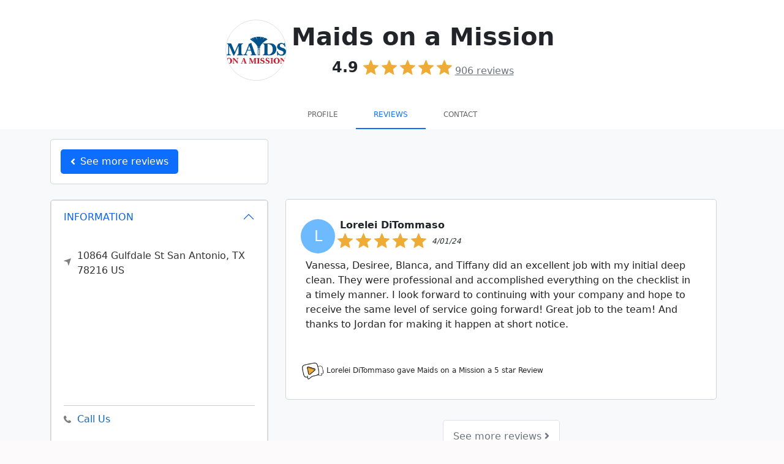

--- FILE ---
content_type: text/html; charset=utf-8
request_url: https://sotellus.com/reviews/maids-on-a-mission/rCDhw0BN/
body_size: 46684
content:

  
  
<!DOCTYPE html>
<html lang="en">

  <head>
    <meta charset="utf-8">
    <meta http-equiv="X-UA-Compatible" content="IE=edge">
    <meta name="viewport" content="width=device-width, initial-scale=1">
    <!-- The above 3 meta tags *must* come first in the head; any other head content must come *after* these tags -->
    <title>Lorelei DiTommaso left a 5-star review </title>

      
     
                  <META NAME="ROBOTS" CONTENT="INDEX, FOLLOW"> 
         
    
    <!--Bootstrap 5-->
    <link href="https://cdn.jsdelivr.net/npm/bootstrap@5.0.1/dist/css/bootstrap.min.css" rel="stylesheet" integrity="sha384-+0n0xVW2eSR5OomGNYDnhzAbDsOXxcvSN1TPprVMTNDbiYZCxYbOOl7+AMvyTG2x" crossorigin="anonymous">


    <link href='//fonts.googleapis.com/css?family=Roboto:400,700' rel='stylesheet' type='text/css'>
    <link href='//fonts.googleapis.com/css?family=Open+Sans:400,700' rel='stylesheet' type='text/css'>
    <link href="/css/style.css" rel="stylesheet" type="text/css">
    <link rel="stylesheet" href="https://use.fontawesome.com/releases/v5.15.3/css/all.css" integrity="sha384-SZXxX4whJ79/gErwcOYf+zWLeJdY/qpuqC4cAa9rOGUstPomtqpuNWT9wdPEn2fk" crossorigin="anonymous">
    <!-- [START] Favicons Multiple Device Support -->
<link rel="apple-touch-icon-precomposed" sizes="57x57" href="/apple-touch-icon-57x57.png" />
<link rel="apple-touch-icon-precomposed" sizes="114x114" href="/apple-touch-icon-114x114.png" />
<link rel="apple-touch-icon-precomposed" sizes="72x72" href="/apple-touch-icon-72x72.png" />
<link rel="apple-touch-icon-precomposed" sizes="144x144" href="/apple-touch-icon-144x144.png" />
<link rel="apple-touch-icon-precomposed" sizes="60x60" href="/apple-touch-icon-60x60.png" />
<link rel="apple-touch-icon-precomposed" sizes="120x120" href="/apple-touch-icon-120x120.png" />
<link rel="apple-touch-icon-precomposed" sizes="76x76" href="/apple-touch-icon-76x76.png" />
<link rel="apple-touch-icon-precomposed" sizes="152x152" href="/apple-touch-icon-152x152.png" />
<link rel="icon" type="image/png" href="/favicon-196x196.png" sizes="196x196" />
<link rel="icon" type="image/png" href="/favicon-96x96.png" sizes="96x96" />
<link rel="icon" type="image/png" href="/favicon-32x32.png" sizes="32x32" />
<link rel="icon" type="image/png" href="/favicon-16x16.png" sizes="16x16" />
<link rel="icon" type="image/png" href="/favicon-128.png" sizes="128x128" />
<meta name="application-name" content="&nbsp;"/>
<meta name="msapplication-TileColor" content="#FFFFFF" />
<meta name="msapplication-TileImage" content="/mstile-144x144.png" />
<meta name="msapplication-square70x70logo" content="/mstile-70x70.png" />
<meta name="msapplication-square150x150logo" content="/mstile-150x150.png" />
<meta name="msapplication-wide310x150logo" content="/mstile-310x150.png" />
<meta name="msapplication-square310x310logo" content="/mstile-310x310.png" />
<link href="/manifest.json" rel="manifest">
<meta name="msapplication-TileColor" content="#da532c">
<meta name="msapplication-TileImage" content="https://44dce5837a1ab2e37783-0acd04fb4dd408c03d789b5ba45381c4.ssl.cf2.rackcdn.com/assets/icons/mstile-144x144.png">
<meta name="theme-color" content="#ffffff"> 
<!-- [END] Favicons Multiple Device Support -->
    
    <style>
      .ic-ig {
      width: 25px;
      height: 25px;
      background-repeat: no-repeat;
      background-size: 25px 25px;
      background-image: url("data:image/svg+xml,%3Csvg id='Layer_1' data-name='Layer 1' xmlns='http://www.w3.org/2000/svg' viewBox='0 0 122.88 122.88'%3E%3Ctitle%3Einstagram-logo-black-and-white%3C/title%3E%3Cpath d='M61.45 0C44.76 0 42.66.07 36.11.37A45.08 45.08 0 0 0 21.2 3.23a29.86 29.86 0 0 0-10.88 7.08 30.26 30.26 0 0 0-7.1 10.88A44.92 44.92 0 0 0 .37 36.11C.08 42.66 0 44.75 0 61.44S.07 80.21.37 86.77a45.08 45.08 0 0 0 2.86 14.91 30.12 30.12 0 0 0 7.08 10.88 30.13 30.13 0 0 0 10.88 7.1 45.17 45.17 0 0 0 14.92 2.85c6.55.3 8.64.37 25.33.37s18.77-.07 25.33-.37a45.17 45.17 0 0 0 14.92-2.85 31.54 31.54 0 0 0 18-18 45.6 45.6 0 0 0 2.86-14.91c.29-6.55.37-8.64.37-25.33s-.08-18.78-.37-25.33a45.66 45.66 0 0 0-2.86-14.92 30.1 30.1 0 0 0-7.09-10.88 29.77 29.77 0 0 0-10.88-7.08A45.14 45.14 0 0 0 86.76.37C80.2.07 78.12 0 61.43 0ZM55.93 11.07h5.52c16.4 0 18.34.06 24.82.36a34 34 0 0 1 11.41 2.11 19 19 0 0 1 7.06 4.6 19.16 19.16 0 0 1 4.6 7.06 34 34 0 0 1 2.11 11.41c.3 6.47.36 8.42.36 24.82s-.06 18.34-.36 24.82a33.89 33.89 0 0 1-2.11 11.4A20.35 20.35 0 0 1 97.68 109.3a33.64 33.64 0 0 1-11.41 2.12c-6.47.3-8.42.36-24.82.36s-18.35-.06-24.83-.36a34 34 0 0 1-11.41-2.12 19 19 0 0 1-7.07-4.59 19 19 0 0 1-4.59-7.06 34 34 0 0 1-2.12-11.41c-.29-6.48-.35-8.42-.35-24.83s.06-18.34.35-24.82a33.7 33.7 0 0 1 2.12-11.41 19 19 0 0 1 4.59-7.06 19.12 19.12 0 0 1 7.07-4.6A34.22 34.22 0 0 1 36.62 11.4c5.67-.25 7.86-.33 19.31-.34Zm38.31 10.2a7.38 7.38 0 1 0 7.38 7.37 7.37 7.37 0 0 0-7.38-7.37ZM61.45 29.89A31.55 31.55 0 1 0 93 61.44 31.56 31.56 0 0 0 61.45 29.89Zm0 11.07A20.48 20.48 0 1 1 41 61.44 20.48 20.48 0 0 1 61.45 41Z'/%3E%3C/svg%3E")
      }

      .ic-yt {
      width: 25px;
      height: 25px;
      background-repeat: no-repeat;
      background-size: 25px 25px;
      background-image: url("data:image/svg+xml,%3Csvg id='Layer_1' data-name='Layer 1' xmlns='http://www.w3.org/2000/svg' viewBox='0 0 122.88 86.43'%3E%3Cdefs%3E%3Cstyle%3E.cls-1 .cls-2%7Bfill-rule:evenodd%3B%7D.cls-2%7Bfill:%23fff%3B%7D%3C/style%3E%3C/defs%3E%3Ctitle%3Eblack-and-white-youtube%3C/title%3E%3Cpath class='cls-1' d='M121.63 18.65s-1.2-8.47-4.9-12.19c-4.67-4.89-9.91-4.92-12.31-5.21C87.24 0 61.43 0 61.43 0h0s-25.8 0-43 1.25c-2.4.29-7.63.31-12.31 5.21C2.4 10.18 1.22 18.65 1.22 18.65A187.15 187.15 0 0 0 0 38.55v9.31a187.65 187.65 0 0 0 1.22 19.9S2.42 76.23 6.09 80c4.68 4.9 10.82 4.74 13.57 5.26 9.83.94 41.78 1.22 41.78 1.22s25.83 0 43-1.27c2.41-.29 7.64-.32 12.32-5.21 3.69-3.72 4.89-12.2 4.89-12.2a187.15 187.15 0 0 0 1.22-19.9V38.54a189.26 189.26 0 0 0-1.25-19.9Z'/%3E%3Cpolygon class='cls-2' points='48.71 59.16 48.71 24.63 81.9 41.95 48.71 59.16 48.71 59.16'/%3E%3C/svg%3E")
      }

      .ic-fb {
      width: 25px;
      height: 25px;
      background-repeat: no-repeat;
      background-size: 25px 25px;
      background-image: url("data:image/svg+xml,%3Csvg xmlns='http://www.w3.org/2000/svg' width='64' height='64' shape-rendering='geometricPrecision' text-rendering='geometricPrecision' image-rendering='optimizeQuality' fill-rule='evenodd' clip-rule='evenodd' viewBox='0 0 640 640'%3E%3Cpath d='M380.001 120.001h99.993V0h-99.993c-77.186 0-139.986 62.8-139.986 139.986v60h-80.009V320h79.985v320h120.013V320h99.994l19.996-120.013h-119.99v-60.001c0-10.843 9.154-19.996 19.996-19.996v.012z'/%3E%3C/svg%3E")
      }
    </style>


      <!-- Google Tag Manager -->

  <link rel="preconnect" href="https://www.googletagmanager.com">
  <link rel="dns-prefetch" href="https://www.googletagmanager.com">
  <script>
    window.dataLayer = window.dataLayer || [];
    function gtag(){dataLayer.push(arguments);}
    gtag('js', Date.now());
    const loadGTM = () => {
      const s = document.createElement('script');
      s.src = 'https://www.googletagmanager.com/gtm.js?id=GTM-PVLKF4H6';
      s.defer = true;          // non-blocking parse
      document.head.appendChild(s);
    };

    'requestIdleCallback' in window
      ? requestIdleCallback(loadGTM)
      : window.addEventListener('load', loadGTM);
  </script>
<!-- End Google Tag Manager -->

    
      <style type="text/css">
        .nav>li>a {
          padding: 12px 12px;
        }

        .navbar-nav {
          float: unset;
        }
      </style> 
     

     
                                
  <meta name="robots" content="INDEX,FOLLOW">
  <link rel="canonical" href="https://sotellus.com/reviews/maids-on-a-mission/rCDhw0BN/" />

          <meta property="og:url" content="https://sotellus.com/reviews/maids-on-a-mission/rCDhw0BN/" />
      <meta property="fb:app_id" content="713838428722089" />
      <meta property="og:locale" content="en_US" />
      <meta property="og:site_name" content="SoTellUs" />
    
        <meta property="og:type" content="article" />
    
    

          <meta property="og:image" content="https://stu-public-01.nyc3.digitaloceanspaces.com/STU-media/rCDhw0BN-sm-landscape-1768401531.png" />
      <meta property="og:image:type" content="image/png" />
      <meta property="og:image:width" content="1200" />      <meta property="og:image:height" content="630" />    
    <meta property="og:title"
        content="Lorelei DiTommaso left a 5-star review " />

    <meta name="description"
      content="We appreciate Lorelei DiTommaso's 5-star review!  Check out their detailed feedback and read many more reviews from our happy customers at Maids on a Mission." />
    
          <meta property="og:description"
        content="We appreciate Lorelei DiTommaso's 5-star review!  Check out their detailed feedback and read many more reviews from our happy customers at Maids on a Mission." />
    
    <meta name="keywords" content="Maids on a Mission,Maids on a Mission reviews,San Antonio,TX" />
  
    
    <link rel="stylesheet"
    href="https://44dce5837a1ab2e37783-0acd04fb4dd408c03d789b5ba45381c4.ssl.cf2.rackcdn.com/assets/css/bootstrap-social-2763.css">
  <style type="text/css">
    html {
      height: 100%;
      min-height: 100%;
    }

    .company-logo img {
      margin-left: 10px;
    }

    .content {}

    .video-js {
      padding-top: 56.25%
    }

    .vjs-fullscreen {
      padding-top: 0px
    }

    .rating-input {
      font-size: 10vw;
      text-align: center;
      white-space: nowrap;
    }

    .well {
      min-height: 20px;
    }

    .well.success {
      background-color: #ffffcc;
    }

    .reviewdate {
      color: #666;
      font-size: 1.3vw;
      font-style: italic;
      margin-top: .7vw;
    }

    .stars,
    .stars a {
      white-space: nowrap;
      color: #f3a928;
    }

    .well .stars {
      font-size: 2.0vw
    }

    .grid-item {
      padding-right: 5px;
      padding-left: 5px;
      margin-bottom: 5px;
    }

    div#reviewstars.stars {
      font-size: 60px;
    }

    div#reviewdate.reviewdate {
      color: #666;
      font-size: 2vw;
      font-style: italic;
      margin-top: 3vw;
    }

    #reviewtext {
      font-size: 180%;
    }

    .offer-text {
      font-weight: bold;
      text-align: center;
      font-size: 150%;
    }

    .btn-offer-text {
      margin-top: 30px;
      font-size: 170%;
      padding: 20px 15px;
    }

    #map-container {
      height: 250px;
    }

    .success {
      background-color: #f00;
    }

    .page-load-status {
      display: none;
      /* hidden by default */
      padding-top: 20px;
      border-top: 1px solid #DDD;
      text-align: center;
      color: #777;
    }

    .loader-ellips {
      font-size: 20px;
      /* change size here */
      position: relative;
      width: 4em;
      height: 1em;
      margin: 10px auto;
    }

    .loader-ellips__dot {
      display: block;
      width: 1em;
      height: 1em;
      border-radius: 0.5em;
      background: #555;
      /* change color here */
      position: absolute;
      animation-duration: 0.5s;
      animation-timing-function: ease;
      animation-iteration-count: infinite;
    }

    .loader-ellips__dot:nth-child(1),
    .loader-ellips__dot:nth-child(2) {
      left: 0;
    }

    .loader-ellips__dot:nth-child(3) {
      left: 1.5em;
    }

    .loader-ellips__dot:nth-child(4) {
      left: 3em;
    }

    .intl-tel-input{
      width: 100%!important;
    }
    .intl-tel-input input.adjusted-placeholder{
      padding-left: 45px!important;
    }


    @keyframes reveal {
      from {
        transform: scale(0.001);
      }

      to {
        transform: scale(1);
      }
    }

    @keyframes slide {
      to {
        transform: translateX(1.5em)
      }
    }

    .loader-ellips__dot:nth-child(1) {
      animation-name: reveal;
    }

    .loader-ellips__dot:nth-child(2),
    .loader-ellips__dot:nth-child(3) {
      animation-name: slide;
    }

    .loader-ellips__dot:nth-child(4) {
      animation-name: reveal;
      animation-direction: reverse;
    }


    .accordion-button:not(.collapsed) {
      background-color: white;
      box-shadow: none !important;
    }
    .accordion-button:focus {
      box-shadow: none !important;
    }

    @media (min-width: 768px) and (max-width: 991px) {}

    @media (max-width: 767px) {
      .well .stars {
        font-size: 4vw
      }

      div#reviewstars.stars {
        font-size: 4vw
      }

      .reviewdate {
        font-size: 3vw;
        margin-top: 2vw;
      }

      div#reviewdate.reviewdate {
        font-size: 3vw;
        margin-top: 2vw;
      }

      #reviewtext {
        font-size: 160%;
      }

      .offer-text {
        font-size: 135%;
      }

      .btn-offer-text {
        font-size: 160%;
        padding: 18px 13px;
      }
    }

    @media (max-width: 480px) {
      .well .stars {
        font-size: 30px;
      }

      div#reviewstars.stars {
        font-size: 30px;
      }

      .reviewdate {
        font-size: 22px;
        margin-top: 4px;
      }

      #reviewtext {
        font-size: 140%;
      }

      .offer-text {
        font-size: 125%;
      }

      .btn-offer-text {
        font-size: 150%;
        padding: 15px 12px;
      }
    }

    @media (max-width: 260px) {
      .well .stars {
        font-size: 21px;
      }

      div#reviewstars.stars {
        font-size: 21px;
      }

      .reviewdate {
        font-size: 13px;
        margin-top: 4px;
      }

      #reviewtext {
        font-size: 130%;
      }

      .offer-text {
        font-size: 115%;
      }

      .btn-offer-text {
        font-size: 140%;
        padding: 14px 10px;
      }
    }
  </style>
      
        <style>
            .review-block,
            .review-block__col{
                width: 25%;
                float: left;
            }
            
            @media (max-width: 1300px) {
                .review-block,
            .review-block__col
                {
                    width: 33.33333%;
                }
            }
    
            @media (max-width: 991px) {
                .review-block,
            .review-block__col
                {
                    width: 50%;
                }
            }
    
            @media (max-width: 650px) {
                .review-block,
            .review-block__col
                {
                    width: 100%;
                }
                .review-block__gutter{
                    width:0;
                }
            }
    
            .review-block__gutter{
                width: 0%;
            }
        </style>
    


    <style>
        /************************************
        ************ Client Overall Top ****************
        *************************************/
        .leave-review-btn {
            box-sizing: border-box;
            -webkit-box-flex: 0;
            flex-grow: 0;
            border-radius: 20px;
            background-color: rgb(255, 243, 191);
            padding: 7px 15px;
            color: rgb(55, 58, 64);
            text-decoration: none;
            margin-left: 10px;
            font-size: 12px;
            font-family: sans-serif;
        }


        /************************************
        *********Infinite Scroll************** 
        ***********  Page Load  ***************
        *************************************/

        .page-load-status {
            display: none;
            /* hidden by default */
            text-align: center;
            color: #777;
        }
        .page-load-status.iframe{
            position: relative;
            bottom: 0;
            width: 100%;
        }

        .loader-ellips {
            font-size: 20px;
            /* change size here */
            position: relative;
            width: 4em;
            height: 1em;
            margin: 10px auto;
        }

        .loader-ellips__dot {
            display: block;
            width: 1em;
            height: 1em;
            border-radius: 0.5em;
            background: #555;
            /* change color here */
            position: absolute;
            animation-duration: 0.5s;
            animation-timing-function: ease;
            animation-iteration-count: infinite;
        }

        .loader-ellips__dot:nth-child(1),
        .loader-ellips__dot:nth-child(2) {
            left: 0;
        }

        .loader-ellips__dot:nth-child(3) {
            left: 1.5em;
        }

        .loader-ellips__dot:nth-child(4) {
            left: 3em;
        }

        @keyframes reveal {
            from {
                transform: scale(0.001);
            }

            to {
                transform: scale(1);
            }
        }

        @keyframes slide {
            to {
                transform: translateX(1.5em)
            }
        }

        .loader-ellips__dot:nth-child(1) {
            animation-name: reveal;
        }

        .loader-ellips__dot:nth-child(2),
        .loader-ellips__dot:nth-child(3) {
            animation-name: slide;
        }

        .loader-ellips__dot:nth-child(4) {
            animation-name: reveal;
            animation-direction: reverse;
        }

        .fs-small {
            font-size: 12px !important;
        }

        .circle-initial {
            width: 56px;
            height: 56px;
        }

        @media(max-width: 425px) {
            .circle-initial {
                width: 48px;
                height: 48px;
            }
        }

        /************************************
        ************ REVIEWS ****************
        *************************************/
        .review-block a {
            text-decoration: none;
            color: #222 !important;
            overflow: hidden;
            position: relative;
        }

        .review-block a  .box{
            overflow: hidden;
            position: relative;
        }
        .readmoretext{
            cursor:pointer;
            color: #e1e1e1;
            position: absolute;
            bottom: -7px;
            right: 20px;
        }
        #featured-badge{
            width: fit-content;  
            top: -15px;
            right: 10px; 
            z-index: 1;
            border: 1px solid gold;
        }
        .box{
            border: 1px solid lightgray;
        }

        .box.success{
            border: 1px solid gold;
        }

        /*Zoom Effect on HOVER
        .review-block a:hover {
            transition: transform 1s ease-out;
            transform: perspective(1px) scale(1.01);
            -webkit-transition: transform 1s ease-out;
            -webkit-transform: perspective(1px) scale(1.01);
        }*/
        /************************************
        ************ REVIEWS VIDEO****************
        *************************************/
        .video-background{
            position: absolute;
            object-fit: cover;
            -o-object-fit: cover;
            width: 100%;
            height: 100%;
            left: 50%;
            top: 50%;
            transform: translate(-50%,-50%);
            filter: blur(20px) brightness(60%);
            -webkit-filter:  blur(20px) brightness(70%);
        }
        .video-circle {
            border-radius: 50%;
            object-fit: cover;
        }
        .video-container{
            height: 100%;
            width: 100%;
            text-align: center;
        }
        .stu-video{
            height: 100%;
            width: 100%;
            padding: 10px;
        }
        .video-paused{
            filter: brightness(60%);
            -webkit-filter: brightness(60%);
        }
        .dimmed{
            opacity: .5 !important;
        }
        .video-js {
            position: absolute;
            margin: 0 auto;
            background-color: transparent !important;
            width: auto!important;
            height: 100% !important;
            min-height: 250px!important;
            max-height: 250px!important;
            padding: 0 !important;
        }

        .video-js .vjs-tech {
            position: absolute;
            width: 200px;
            height: 200px;
            border-radius: 50%;
            object-fit: cover;
        }

        .video-image-overlay-mute {
            width: 100%;
            height: 100%;
            opacity: .7;
            z-index: 1;
            color: whitesmoke;

        }



        /*MD width*/
        @media(max-width: 991px) {
            .mapouter iframe {
                height: 200px;
            }

            #client-info {
                position: relative;
            }
        }

        /************************************
        ************ ICONS ****************
        *************************************/
        .ic_star {
        width: 25px;
        height: 25px;
        background-repeat: no-repeat;
        background-size: 25px 25px;
        margin-right: 5px;
        background-color: #EEAB36;
        -webkit-mask-repeat: no-repeat;
        -webkit-mask-image: url("data:image/svg+xml,%3Csvg id='Layer_1' data-name='Layer 1' xmlns='http://www.w3.org/2000/svg' viewBox='0 0 122.88 117.1'%3E%3Cdefs%3E%3Cstyle%3E.cls-1%7Bfill:%23EEAB36%3B%7D%3C/style%3E%3C/defs%3E%3Ctitle%3Estar-symbol%3C/title%3E%3Cpath class='cls-1' d='M64.42 2 80.13 38.7 120 42.26a3.2 3.2 0 0 1 1.82 5.62h0L91.64 74.18l8.9 39A3.19 3.19 0 0 1 98.12 117a3.27 3.27 0 0 1-2.46-.46L61.41 96.1 27.07 116.64a3.18 3.18 0 0 1-4.38-1.09 3.14 3.14 0 0 1-.37-2.38h0l8.91-39L1.09 47.88a3.24 3.24 0 0 1-.32-4.52 3.32 3.32 0 0 1 2.29-1l39.72-3.56L58.49 2a3.24 3.24 0 0 1 5.93 0Z'/%3E%3C/svg%3E");
        mask-image: url("data:image/svg+xml,%3Csvg id='Layer_1' data-name='Layer 1' xmlns='http://www.w3.org/2000/svg' viewBox='0 0 122.88 117.1'%3E%3Cdefs%3E%3Cstyle%3E.cls-1%7Bfill:%23EEAB36%3B%7D%3C/style%3E%3C/defs%3E%3Ctitle%3Estar-symbol%3C/title%3E%3Cpath class='cls-1' d='M64.42 2 80.13 38.7 120 42.26a3.2 3.2 0 0 1 1.82 5.62h0L91.64 74.18l8.9 39A3.19 3.19 0 0 1 98.12 117a3.27 3.27 0 0 1-2.46-.46L61.41 96.1 27.07 116.64a3.18 3.18 0 0 1-4.38-1.09 3.14 3.14 0 0 1-.37-2.38h0l8.91-39L1.09 47.88a3.24 3.24 0 0 1-.32-4.52 3.32 3.32 0 0 1 2.29-1l39.72-3.56L58.49 2a3.24 3.24 0 0 1 5.93 0Z'/%3E%3C/svg%3E");

      }

      .ic_halfstar {
        width: 25px;
        height: 25px;
        background-repeat: no-repeat;
        background-size: 25px 25px;
        padding-right: 5px;
        background-color: #EEAB36;
        -webkit-mask-repeat: no-repeat;
        mask-image: url("data:image/svg+xml,%3Csvg id='Layer_1' data-name='Layer 1' xmlns='http://www.w3.org/2000/svg' viewBox='0 0 122.88 117.1'%3E%3Cdefs%3E%3Cstyle%3E.cls-1%7Bfill:%23EEAB36%3B%7D%3C/style%3E%3C/defs%3E%3Ctitle%3Estar-symbol%3C/title%3E%3Cpath class='cls-1' d='M64.42 2 80.13 38.7 120 42.26a3.2 3.2 0 0 1 1.82 5.62h0L91.64 74.18l8.9 39A3.19 3.19 0 0 1 98.12 117a3.27 3.27 0 0 1-2.46-.46L61.41 96.1 27.07 116.64a3.18 3.18 0 0 1-4.38-1.09 3.14 3.14 0 0 1-.37-2.38h0l8.91-39L1.09 47.88a3.24 3.24 0 0 1-.32-4.52 3.32 3.32 0 0 1 2.29-1l39.72-3.56L58.49 2a3.24 3.24 0 0 1 5.93 0Z'/%3E%3C/svg%3E");;
        -webkit-mask-image: url("data:image/svg+xml,%3Csvg id='Layer_1' data-name='Layer 1' xmlns='http://www.w3.org/2000/svg' viewBox='0 0 122.88 117.1'%3E%3Cdefs%3E%3Cstyle%3E.cls-1%7Bfill:%23EEAB36%3B%7D%3C/style%3E%3C/defs%3E%3Ctitle%3Estar-symbol%3C/title%3E%3Cpath class='cls-1' d='M64.42 2 80.13 38.7 120 42.26a3.2 3.2 0 0 1 1.82 5.62h0L91.64 74.18l8.9 39A3.19 3.19 0 0 1 98.12 117a3.27 3.27 0 0 1-2.46-.46L61.41 96.1 27.07 116.64a3.18 3.18 0 0 1-4.38-1.09 3.14 3.14 0 0 1-.37-2.38h0l8.91-39L1.09 47.88a3.24 3.24 0 0 1-.32-4.52 3.32 3.32 0 0 1 2.29-1l39.72-3.56L58.49 2a3.24 3.24 0 0 1 5.93 0Z'/%3E%3C/svg%3E");;
       
      }

      .ic_emptystar {
        width: 25px;
        height: 25px;
        background-repeat: no-repeat;
        background-size: 25px 25px;
        padding-right: 5px;
        background-color: #EEAB36;
        -webkit-mask-repeat: no-repeat;
        mask-image: url("data:image/svg+xml,%3Csvg xmlns='http://www.w3.org/2000/svg' viewBox='0 0 122.88 117.42'%3E%3Cpath d='M66.71 3.55L81.1 37.26l36.58 3.28v-.01c1.55.13 2.91.89 3.85 2.01a5.663 5.663 0 011.32 4.13v.01a5.673 5.673 0 01-1.69 3.57c-.12.13-.25.25-.39.36L93.25 74.64l8.19 35.83c.35 1.53.05 3.06-.73 4.29a5.652 5.652 0 01-3.54 2.52l-.14.03c-.71.14-1.43.15-2.12.02v.01c-.75-.13-1.47-.42-2.11-.84l-.05-.03-31.3-18.71-31.55 18.86a5.664 5.664 0 01-7.79-1.96c-.38-.64-.62-1.33-.73-2.02-.1-.63-.09-1.27.02-1.89.02-.13.04-.27.08-.4l8.16-35.7c-9.24-8.07-18.74-16.1-27.83-24.3l-.08-.08a5.64 5.64 0 01-1.72-3.7c-.1-1.45.36-2.93 1.4-4.12l.12-.13.08-.08a5.668 5.668 0 013.77-1.72h.06l36.34-3.26 14.44-33.8c.61-1.44 1.76-2.5 3.11-3.05 1.35-.54 2.9-.57 4.34.04.69.29 1.3.71 1.8 1.22.53.53.94 1.15 1.22 1.82l.02.06zm10.19 37.2L61.85 5.51a.42.42 0 00-.09-.14.42.42 0 00-.14-.09.427.427 0 00-.35 0c-.1.04-.19.12-.24.24L45.98 40.75c-.37.86-1.18 1.49-2.18 1.58l-37.9 3.4c-.08.01-.16.02-.24.02-.06 0-.13.02-.18.05-.03.01-.05.03-.07.05l-.1.12c-.05.08-.07.17-.06.26.01.09.04.18.09.25.06.05.13.11.19.17l28.63 25c.77.61 1.17 1.62.94 2.65l-8.51 37.22-.03.14c-.01.06-.02.12-.01.17a.454.454 0 00.33.36c.12.03.24.02.34-.04l32.85-19.64c.8-.5 1.85-.54 2.72-.02L95.43 112c.08.04.16.09.24.14.05.03.1.05.16.06v.01c.04.01.09.01.14 0l.04-.01c.12-.03.22-.1.28-.2.06-.09.08-.21.05-.33L87.8 74.28a2.6 2.6 0 01.83-2.55l28.86-25.2c.04-.03.07-.08.1-.13.02-.04.03-.1.04-.17a.497.497 0 00-.09-.33.48.48 0 00-.3-.15v-.01c-.01 0-.03 0-.03-.01l-37.97-3.41c-1-.01-1.93-.6-2.34-1.57z' fill='%23ffcf00'/%3E%3C/svg%3E");
        -webkit-mask-image: url("data:image/svg+xml,%3Csvg xmlns='http://www.w3.org/2000/svg' viewBox='0 0 122.88 117.42'%3E%3Cpath d='M66.71 3.55L81.1 37.26l36.58 3.28v-.01c1.55.13 2.91.89 3.85 2.01a5.663 5.663 0 011.32 4.13v.01a5.673 5.673 0 01-1.69 3.57c-.12.13-.25.25-.39.36L93.25 74.64l8.19 35.83c.35 1.53.05 3.06-.73 4.29a5.652 5.652 0 01-3.54 2.52l-.14.03c-.71.14-1.43.15-2.12.02v.01c-.75-.13-1.47-.42-2.11-.84l-.05-.03-31.3-18.71-31.55 18.86a5.664 5.664 0 01-7.79-1.96c-.38-.64-.62-1.33-.73-2.02-.1-.63-.09-1.27.02-1.89.02-.13.04-.27.08-.4l8.16-35.7c-9.24-8.07-18.74-16.1-27.83-24.3l-.08-.08a5.64 5.64 0 01-1.72-3.7c-.1-1.45.36-2.93 1.4-4.12l.12-.13.08-.08a5.668 5.668 0 013.77-1.72h.06l36.34-3.26 14.44-33.8c.61-1.44 1.76-2.5 3.11-3.05 1.35-.54 2.9-.57 4.34.04.69.29 1.3.71 1.8 1.22.53.53.94 1.15 1.22 1.82l.02.06zm10.19 37.2L61.85 5.51a.42.42 0 00-.09-.14.42.42 0 00-.14-.09.427.427 0 00-.35 0c-.1.04-.19.12-.24.24L45.98 40.75c-.37.86-1.18 1.49-2.18 1.58l-37.9 3.4c-.08.01-.16.02-.24.02-.06 0-.13.02-.18.05-.03.01-.05.03-.07.05l-.1.12c-.05.08-.07.17-.06.26.01.09.04.18.09.25.06.05.13.11.19.17l28.63 25c.77.61 1.17 1.62.94 2.65l-8.51 37.22-.03.14c-.01.06-.02.12-.01.17a.454.454 0 00.33.36c.12.03.24.02.34-.04l32.85-19.64c.8-.5 1.85-.54 2.72-.02L95.43 112c.08.04.16.09.24.14.05.03.1.05.16.06v.01c.04.01.09.01.14 0l.04-.01c.12-.03.22-.1.28-.2.06-.09.08-.21.05-.33L87.8 74.28a2.6 2.6 0 01.83-2.55l28.86-25.2c.04-.03.07-.08.1-.13.02-.04.03-.1.04-.17a.497.497 0 00-.09-.33.48.48 0 00-.3-.15v-.01c-.01 0-.03 0-.03-.01l-37.97-3.41c-1-.01-1.93-.6-2.34-1.57z' fill='%23ffcf00'/%3E%3C/svg%3E");
      }
    </style>
  <script type="application/ld+json">
    {"@context":"https://schema.org","@graph":[{"@type":"Organization","@id":"https://sotellus.com/#/schema/Organization/1/","name":"SoTellUs","legalName":"SoTellUs, Inc.","url":"https://sotellus.com","description":"SoTellUs is a complete marketing system that generates leads through reviews, social media, video, special offers and referrals. SoTellUs gets you reviews on 100s of sites like Google and Facebook and even captures powerful video reviews from your clients which are then automatically marketed online! With the click of a button, SoTellUs lets your clients share a special offer from your company to all their Facebook friends creating instant referrals. SoTellUs supercharges your website and Google Business Listing with lead capture tools and web chat. This suite of services generates a steady flow of new clients on autopilot. Schedule a demo on our website to see how SoTellUs can help your business get more reviews & referrals.","foundingDate":"2016","knowsAbout":["Review Management","Online Reputation Management","Video Reviews","Customer Feedback","Social Media Marketing","Lead Generation","Referral Marketing","Google Business Profile Optimization","Local SEO"],"sameAs":["https://x.com/sotellusreviews","https://www.facebook.com/sotellus/","https://www.instagram.com/sotellustime/","https://www.linkedin.com/company/sotellus","https://www.youtube.com/@sotellus","https://apps.apple.com/us/app/sotellus/id993073186","https://play.google.com/store/apps/details?id=com.sotellus.app&hl=en_US&pli=1","https://play.google.com/store/apps/details?id=com.sotellusconnect&hl=en_US"],"logo":{"@id":"https://sotellus.com/#/schema/ImageObject/Logo/1/"},"telephone":"+14808325511","email":"support@sotellus.com","address":{"@id":"https://sotellus.com/#/schema/PostalAddress/US/1/"},"contactPoint":{"@type":"ContactPoint","telephone":"+14808325511","contactType":"customer support","email":"support@sotellus.com","availableLanguage":["English"],"areaServed":"US"},"makesOffer":[{"@type":"Offer","@id":"https://sotellus.com/#/schema/Offer/ReviewManagement/1/","name":"Review Management System","description":"Automated review collection and management across 100+ platforms"},{"@type":"Offer","@id":"https://sotellus.com/#/schema/Offer/VideoReviews/1/","name":"Video Review Platform","description":"Capture and distribute powerful video testimonials"},{"@type":"Offer","@id":"https://sotellus.com/#/schema/Offer/ReferralMarketing/1/","name":"Referral Marketing System","description":"Turn customers into brand advocates with automated referral campaigns"}]},{"@type":"PostalAddress","@id":"https://sotellus.com/#/schema/PostalAddress/US/1/","streetAddress":"1410 W Guadalupe Rd","extendedAddress":"STE 121","addressLocality":"Gilbert","addressRegion":"AZ","addressCountry":"US","postalCode":"85233"},{"@type":"ImageObject","@id":"https://sotellus.com/#/schema/ImageObject/Logo/1/","url":"https://sotellus.com/favicon-196x196.png","contentUrl":"https://sotellus.com/favicon-196x196.png","caption":"SoTellUs Logo","name":"SoTellUs","width":{"@type":"QuantitativeValue","value":196,"unitCode":"E37","unitText":"pixel"},"height":{"@type":"QuantitativeValue","value":196,"unitCode":"E37","unitText":"pixel"}},{"@type":"WebSite","@id":"https://sotellus.com/#/schema/WebSite/1/","url":"https://sotellus.com","name":"SoTellUs","description":"SoTellUs is a complete marketing system that generates leads through reviews, social media, video, special offers and referrals. SoTellUs gets you reviews on 100s of sites like Google and Facebook and even captures powerful video reviews from your clients which are then automatically marketed online! With the click of a button, SoTellUs lets your clients share a special offer from your company to all their Facebook friends creating instant referrals. SoTellUs supercharges your website and Google Business Listing with lead capture tools and web chat. This suite of services generates a steady flow of new clients on autopilot. Schedule a demo on our website to see how SoTellUs can help your business get more reviews & referrals.","publisher":{"@id":"https://sotellus.com/#/schema/Organization/1/"},"copyrightHolder":{"@id":"https://sotellus.com/#/schema/Organization/1/"},"inLanguage":"en-US"},{"@type":"WebPage","@id":"https://sotellus.com/reviews/maids-on-a-mission/rCDhw0BN/","url":"https://sotellus.com/reviews/maids-on-a-mission/rCDhw0BN/","name":"Lorelei DiTommaso left a 5-star review ","description":"We appreciate Lorelei DiTommaso's 5-star review!  Check out their detailed feedback and read many more reviews from our happy customers at Maids on a Mission.","isPartOf":{"@id":"https://sotellus.com/#/schema/WebSite/1/"},"inLanguage":"en-US","breadcrumb":{"@id":"https://sotellus.com/#/schema/BreadcrumbList/maids-on-a-mission/"},"about":{"@id":"https://sotellus.com/#/schema/LocalBusiness/maids-on-a-mission/"},"mainEntity":{"@id":"https://sotellus.com/#/schema/LocalBusiness/maids-on-a-mission/"},"primaryImageOfPage":{"@id":"https://sotellus.com/#/schema/ImageObject/maids-on-a-mission/"}},{"@type":"ImageObject","@id":"https://sotellus.com/#/schema/ImageObject/maids-on-a-mission/","url":"https://stu-public-01.nyc3.digitaloceanspaces.com/STU-media/logo-maids-on-a-mission.1690472141.png","contentUrl":"https://stu-public-01.nyc3.digitaloceanspaces.com/STU-media/logo-maids-on-a-mission.1690472141.png"},{"@type":"LocalBusiness","@id":"https://sotellus.com/#/schema/LocalBusiness/maids-on-a-mission/","url":"https://sotellus.com/profile/maids-on-a-mission/","name":"Maids on a Mission","description":"We appreciate Lorelei DiTommaso's 5-star review!  Check out their detailed feedback and read many more reviews from our happy customers at Maids on a Mission.","address":{"@type":"PostalAddress","streetAddress":"10864 Gulfdale St","addressLocality":"San Antonio","addressRegion":"TX","postalCode":"78216","addressCountry":"US"},"priceRange":"$$","image":{"@id":"https://sotellus.com/#/schema/ImageObject/maids-on-a-mission/"},"sameAs":["https://www.maidsonamissionus.com"],"email":"info@maidsonamissionus.com","telephone":"+12109880288","aggregateRating":{"@type":"AggregateRating","bestRating":5,"worstRating":1,"ratingValue":4.9,"reviewCount":906},"review":[{"@id":"https://sotellus.com/#/schema/Review/maids-on-a-mission/rCDhw0BN/"}]},{"@type":"BreadcrumbList","@id":"https://sotellus.com/#/schema/BreadcrumbList/maids-on-a-mission/","itemListElement":[{"@type":"ListItem","position":1,"name":"Home","item":"https://sotellus.com"},{"@type":"ListItem","position":2,"name":"Maids on a Mission","item":"https://sotellus.com/profile/maids-on-a-mission/"},{"@type":"ListItem","position":3,"name":"Reviews","item":"https://sotellus.com/reviews/maids-on-a-mission/"},{"@type":"ListItem","position":4,"name":"Review by Lorelei DiTommaso","item":"https://sotellus.com/reviews/maids-on-a-mission/rCDhw0BN/"}]},{"@type":"Review","@id":"https://sotellus.com/#/schema/Review/maids-on-a-mission/rCDhw0BN/","url":"https://sotellus.com/reviews/maids-on-a-mission/rCDhw0BN/","itemReviewed":{"@id":"https://sotellus.com/#/schema/LocalBusiness/maids-on-a-mission/"},"author":{"@type":"Person","name":"Lorelei DiTommaso"},"publisher":{"@id":"https://sotellus.com/#/schema/Organization/1/"},"inLanguage":"en-US","reviewRating":{"@type":"Rating","bestRating":5,"worstRating":1,"ratingValue":5},"datePublished":"2024-04-01T14:30:26.000Z","headline":"Vanessa, Desiree, Blanca, and Tiffany did an excellent job with my initial deep clean. They were ...","reviewBody":"Vanessa, Desiree, Blanca, and Tiffany did an excellent job with my initial deep clean. They were professional and accomplished everything on the checklist in a timely manner. I look forward to continuing with your company and hope to receive the same level of service going forward! Great job to the team! And thanks to Jordan for making it happen at short notice."}]}
  </script>
  

  </head>

  <body>

<!-- Google Tag Manager (noscript) -->
<noscript><iframe src="https://www.googletagmanager.com/ns.html?id=GTM-PVLKF4H6" height="0" width="0" style="display:none;visibility:hidden"></iframe></noscript>
<!-- End Google Tag Manager (noscript) -->

    
  

     
      <header></header> 
    
     

    
  <div class="container-fluid content px-0">
    <!--FOR LEAVING, REQUESTING, SENDING REVIEW-->
          <!--Show Client Header-->
                            <div id="client_profile">
    <!--CONTENT SYTLING-->
    <style>
      :root {
        --stu-offwhite: rgb(255, 252, 252);
        --stu-black: #333;
        --stu-primary: #EEAB36;
        --stu-resting-primary: rgba(238, 171, 54, 0.5);
        --stu-secondary: #5927E5;
        --stu-secondary-light: #A188E8;
        --stu-error: #FF007B;
        --stu-info: #2196F3;
        --stu-warning: #ED6C02;
        --stu-success: #4CAF50;
      }

      .text-gold {
        color: var(--stu-primary) !important;
      }

      .bg-gold {
        background-color: var(--stu-primary) !important;
      }
      .nav-link{
        border: 2px solid transparent;
      }
      .nav-link.active{
        color:#0d6efd!important;
        border-bottom: 2px solid #0d6efd!important;
      }

      .ic-business {
        width: 25px;
        height: 25px;
        background-repeat: no-repeat;
        background-size: 25px 25px;
        background-image: url("data:image/svg+xml,%3C%3Fxml version='1.0' encoding='utf-8'%3F%3E%3Csvg version='1.1' id='Layer_1' xmlns='http://www.w3.org/2000/svg' xmlns:xlink='http://www.w3.org/1999/xlink' x='0px' y='0px' viewBox='0 0 119.8 122.9' style='enable-background:new 0 0 119.8 122.9' xml:space='preserve'%3E%3Cstyle type='text/css'%3E.st0%7Bfill-rule:evenodd%3Bclip-rule:evenodd%3Bfill:%23393939%3B%7D .st1%7Bfill-rule:evenodd%3Bclip-rule:evenodd%3Bfill:%23D8453E%3B%7D%3C/style%3E%3Cg%3E%3Cpath class='st0' d='M20.6 0h79.7c1.9 0 3.4 1.5 3.4 3.4c0 1.9-1.5 3.4-3.4 3.4H20.6c-1.9 0-3.4-1.5-3.4-3.4 C17.2 1.5 18.7 0 20.6 0L20.6 0L20.6 0z M118.6 43.2v4.1c0 0.4 0.1 0.8 0.1 1.2c0 6.9-6.4 12.5-14.4 12.5 c-7.9 0-14.4-5.6-14.4-12.5c0-0.3 0-0.6 0-0.9h-0.6c0 0.3 0 0.6 0 0.9c0 6.9-6.4 12.5-14.4 12.5c-7.9 0-14.4-5.6-14.4-12.5 c0-0.3 0-0.6 0-0.9h-0.6c0 0.3 0 0.6 0 0.9c0 6.9-6.4 12.5-14.4 12.5c-7.9 0-14.4-5.6-14.4-12.5c0-0.3 0-0.6 0-0.9h-0.4 c0 0.3 0 0.6 0 0.9c0 6.9-6.4 12.5-14.4 12.5c-7.9 0-14.4-5.6-14.4-12.5c0-0.3 0-0.7 0.1-1v-4.3H118.6L118.6 43.2L118.6 43.2z M16.8 10.4h87.6l11.2 23.8H5.3L16.8 10.4L16.8 10.4L16.8 10.4z M3.4 108h12.1V69.7c0.2 0 0.4 0 0.6 0h0h0.2h0h0h0.2h0h0.1v0h0v0 c5.5 0 10.5-1.8 14.5-4.6l0 0l0 0l0 0l0 0l0 0l0 0l0 0l0 0l0 0l0 0l0 0h0l0.1 0.1l0 0l0 0l0 0l0.1 0l0 0l0 0l0 0l0 0l0 0l0 0l0 0 l0 0.1l0 0l0 0l0 0l0 0l0 0l0 0l0 0l0 0l0 0h0l0.2 0.1l0 0l0 0l0.2 0.1l0 0l0.2 0.1l0 0l0 0l0 0l0 0l0 0l0 0l0 0l0 0V101h3.7 c2.9 6.6 12.2 11.5 23.3 11.5s20.4-4.9 23.3-11.5h3.1V66.9c0.9-0.4 1.7-1 2.5-1.5l0 0h0l0.2-0.1l0 0l0 0l0.1 0l0 0l0.1-0.1h0l0 0 l0.2-0.1c4 2.9 9.1 4.7 14.6 4.7v0h0v0h0V108h12.1c1.9 0 3.4 3.3 3.4 7.4c0 4.1-1.5 7.4-3.4 7.4H3.4c-1.9 0-3.4-3.3-3.4-7.4 C0 111.4 1.5 108 3.4 108L3.4 108L3.4 108z'/%3E%3Cpath class='st1' d='M74.5 88.6c0.5 0.8 0.7 1.6 0.7 2.4c0 10.5-30.6 10.5-30.6 0c0-0.8 0.2-1.6 0.7-2.4 C49.8 96.1 70.1 96.1 74.5 88.6L74.5 88.6L74.5 88.6z M65.4 72l-0.2 2l-7.5-0.7c0.6 0.8 1 1.7 1.3 2.7l-1.8-0.2 c-0.1-0.5-0.4-1.1-0.8-1.8c-0.4-0.7-0.9-1.1-1.6-1.4l0.1-1.6L65.4 72L65.4 72L65.4 72L65.4 72z M59.9 68.9c6.9 0 12.6 2.2 12.6 4.9 c0 2.7-5.6 4.9-12.6 4.9s-12.6-2.2-12.6-4.9C47.3 71.1 53 68.9 59.9 68.9L59.9 68.9L59.9 68.9z M59.9 67.3c8.4 0 15.3 3.6 15.3 8 c0 10.5-30.6 10.5-30.6 0C44.6 70.9 51.5 67.3 59.9 67.3L59.9 67.3L59.9 67.3z M74.6 80.6c0.4 0.7 0.6 1.5 0.6 2.3 c0 10.5-30.6 10.5-30.6 0c0-0.8 0.2-1.6 0.6-2.3C49.6 88.2 70.2 88.2 74.6 80.6L74.6 80.6L74.6 80.6L74.6 80.6z M74.5 96.7 c0.5 0.8 0.7 1.6 0.7 2.4c0 10.5-30.6 10.5-30.6 0c0-0.8 0.3-1.7 0.7-2.4C49.8 104.1 70 104.1 74.5 96.7L74.5 96.7L74.5 96.7 L74.5 96.7z'/%3E%3C/g%3E%3C/svg%3E");
      }

      .ic-pricerange {
        width: 25px;
        height: 25px;
        background-repeat: no-repeat;
        background-size: 25px 25px;
        background-image: url("data:image/svg+xml,%3C%3Fxml version='1.0' encoding='utf-8'%3F%3E%3Csvg version='1.1' id='Layer_1' xmlns='http://www.w3.org/2000/svg' xmlns:xlink='http://www.w3.org/1999/xlink' x='0px' y='0px' viewBox='0 0 122.88 122.88' style='enable-background:new 0 0 122.88 122.88' xml:space='preserve'%3E%3Cstyle type='text/css'%3E%3C!%5BCDATA%5B.st0%7Bfill-rule:evenodd%3Bclip-rule:evenodd%3B%7D%5D%5D%3E%3C/style%3E%3Cg%3E%3Cpath class='st0' d='M61.44 0c16.96 0 32.33 6.88 43.44 18c11.12 11.12 18 26.48 18 43.44c0 16.97-6.88 32.33-18 43.45 c-11.12 11.12-26.48 18-43.44 18S29.11 116 18 104.88C6.88 93.77 0 78.41 0 61.44C0 44.48 6.88 29.11 18 18 C29.11 6.88 44.48 0 61.44 0L61.44 0z M78.6 48.67l-11.09 1.75c-0.56-1.4-1.06-2.37-1.5-2.91c-0.45-0.54-1.18-1.09-2.21-1.64v8.6 c6.03 1.62 10.05 3.31 12.08 5.09c2.67 2.41 4.01 5.45 4.01 9.14c0 2.15-0.48 4.15-1.44 5.94c-0.97 1.81-2.2 3.31-3.69 4.53 c-1.49 1.21-3.09 2.08-4.77 2.63c-1.69 0.55-3.75 0.86-6.19 0.96v3.99h-4.33v-3.99c-2.92-0.25-5.28-0.72-7.1-1.4 c-1.81-0.68-3.38-1.63-4.7-2.83c-1.31-1.2-2.34-2.5-3.05-3.89c-0.71-1.39-1.25-3.08-1.61-5.05l12.01-1.39 c0.36 1.95 0.84 3.36 1.45 4.23c0.6 0.86 1.61 1.63 3 2.31V64.22c-4.02-1.11-6.87-2.07-8.54-2.88s-3.13-2.12-4.36-3.92 c-1.23-1.8-1.85-3.98-1.85-6.56c0-3.54 1.24-6.49 3.71-8.86c2.48-2.38 6.16-3.7 11.04-3.95v-1.9h4.33v1.9 c4.45 0.27 7.85 1.32 10.21 3.15C76.34 43.01 77.89 45.5 78.6 48.67L78.6 48.67z M59.46 45.72c-1.28 0.42-2.16 0.93-2.66 1.54 c-0.5 0.61-0.75 1.34-0.75 2.17c0 0.86 0.25 1.63 0.76 2.27c0.51 0.65 1.39 1.19 2.65 1.63V45.72L59.46 45.72z M63.79 75.04 c1.69-0.38 2.92-1.01 3.7-1.87c0.78-0.86 1.18-1.84 1.18-2.91c0-0.93-0.34-1.8-1-2.59c-0.66-0.78-1.96-1.51-3.88-2.18V75.04 L63.79 75.04z M61.44 17.24c24.41 0 44.2 19.79 44.2 44.19c0 24.41-19.79 44.2-44.2 44.2c-24.41 0-44.2-19.79-44.2-44.2 C17.24 37.03 37.03 17.24 61.44 17.24L61.44 17.24z M61.44 8.74c29.11 0 52.7 23.6 52.7 52.7c0 29.11-23.6 52.7-52.7 52.7 c-29.11 0-52.7-23.59-52.7-52.7C8.74 32.33 32.33 8.74 61.44 8.74L61.44 8.74z'/%3E%3C/g%3E%3C/svg%3E");

      }

      .ic-office {
        width: 12px;
        height: 12px;
        background-repeat: no-repeat;
        background-size: 12px 12px;
        background-image: url("data:image/svg+xml,%3C%3Fxml version='1.0' encoding='utf-8'%3F%3E%3Csvg version='1.1' id='Layer_1' xmlns='http://www.w3.org/2000/svg' xmlns:xlink='http://www.w3.org/1999/xlink' x='0px' y='0px' viewBox='0 0 122.88 122.27' style='enable-background:new 0 0 122.88 122.27' xml:space='preserve'%3E%3Cg%3E%3Cpath  d='M33.84 50.25c4.13 7.45 8.89 14.6 15.07 21.12c6.2 6.56 13.91 12.53 23.89 17.63c0.74 0.36 1.44 0.36 2.07 0.11 c0.95-0.36 1.92-1.15 2.87-2.1c0.74-0.74 1.66-1.92 2.62-3.21c3.84-5.05 8.59-11.32 15.3-8.18c0.15 0.07 0.26 0.15 0.41 0.21 l22.38 12.87c0.07 0.04 0.15 0.11 0.21 0.15c2.95 2.03 4.17 5.16 4.2 8.71c0 3.61-1.33 7.67-3.28 11.1 c-2.58 4.53-6.38 7.53-10.76 9.51c-4.17 1.92-8.81 2.95-13.27 3.61c-7 1.03-13.56 0.37-20.27-1.69 c-6.56-2.03-13.17-5.38-20.39-9.84l-0.53-0.34c-3.31-2.07-6.89-4.28-10.4-6.89C31.12 93.32 18.03 79.31 9.5 63.89 C2.35 50.95-1.55 36.98 0.58 23.67c1.18-7.3 4.31-13.94 9.77-18.32c4.76-3.84 11.17-5.94 19.47-5.2c0.95 0.07 1.8 0.62 2.25 1.44 l14.35 24.26c2.1 2.72 2.36 5.42 1.21 8.12c-0.95 2.21-2.87 4.25-5.49 6.15c-0.77 0.66-1.69 1.33-2.66 2.03 c-3.21 2.33-6.86 5.02-5.61 8.18L33.84 50.25L33.84 50.25L33.84 50.25z'/%3E%3C/g%3E%3C/svg%3E");

      }

      .ic-phone-white {
        width: 12px;
        height: 12px;
        background-repeat: no-repeat;
        background-size: 12px 12px;
        background-image: url("data:image/svg+xml,%3C%3Fxml version='1.0' encoding='utf-8'%3F%3E%3Csvg version='1.1' id='Layer_1' xmlns='http://www.w3.org/2000/svg' xmlns:xlink='http://www.w3.org/1999/xlink' x='0px' y='0px' viewBox='0 0 122.88 122.27' style='enable-background:new 0 0 122.88 122.27' fill='%23FFFFFF' xml:space='preserve'%3E%3Cg%3E%3Cpath d='M33.84 50.25c4.13 7.45 8.89 14.6 15.07 21.12c6.2 6.56 13.91 12.53 23.89 17.63c0.74 0.36 1.44 0.36 2.07 0.11 c0.95-0.36 1.92-1.15 2.87-2.1c0.74-0.74 1.66-1.92 2.62-3.21c3.84-5.05 8.59-11.32 15.3-8.18c0.15 0.07 0.26 0.15 0.41 0.21 l22.38 12.87c0.07 0.04 0.15 0.11 0.21 0.15c2.95 2.03 4.17 5.16 4.2 8.71c0 3.61-1.33 7.67-3.28 11.1 c-2.58 4.53-6.38 7.53-10.76 9.51c-4.17 1.92-8.81 2.95-13.27 3.61c-7 1.03-13.56 0.37-20.27-1.69 c-6.56-2.03-13.17-5.38-20.39-9.84l-0.53-0.34c-3.31-2.07-6.89-4.28-10.4-6.89C31.12 93.32 18.03 79.31 9.5 63.89 C2.35 50.95-1.55 36.98 0.58 23.67c1.18-7.3 4.31-13.94 9.77-18.32c4.76-3.84 11.17-5.94 19.47-5.2c0.95 0.07 1.8 0.62 2.25 1.44 l14.35 24.26c2.1 2.72 2.36 5.42 1.21 8.12c-0.95 2.21-2.87 4.25-5.49 6.15c-0.77 0.66-1.69 1.33-2.66 2.03 c-3.21 2.33-6.86 5.02-5.61 8.18L33.84 50.25L33.84 50.25L33.84 50.25z'/%3E%3C/g%3E%3C/svg%3E");

      }


      .ic-mobile {
        width: 12px;
        height: 12px;
        background-repeat: no-repeat;
        background-size: 12px 12px;
        background-image: url("data:image/svg+xml,%3C%3Fxml version='1.0' encoding='utf-8'%3F%3E%3Csvg version='1.1' id='Layer_1' xmlns='http://www.w3.org/2000/svg' xmlns:xlink='http://www.w3.org/1999/xlink' x='0px' y='0px' viewBox='0 0 71.59 122.88' style='enable-background:new 0 0 71.59 122.88' xml:space='preserve'%3E%3Cstyle type='text/css'%3E.st0%7Bfill-rule:evenodd%3Bclip-rule:evenodd%3B%7D%3C/style%3E%3Cg%3E%3Cpath class='st0' d='M12.74 0h46.11c3.51 0 6.69 1.43 9 3.74c2.31 2.31 3.74 5.49 3.74 9v97.4c0 3.51-1.43 6.69-3.74 9 c-2.31 2.31-5.49 3.74-9 3.74H12.74c-3.51 0-6.69-1.43-9-3.74c-2.31-2.31-3.74-5.49-3.74-9v-97.4c0-3.51 1.43-6.69 3.74-9 C6.05 1.43 9.24 0 12.74 0L12.74 0z M35.79 107.18c2.88 0 5.22 2.34 5.22 5.22c0 2.88-2.34 5.22-5.22 5.22 c-2.88 0-5.22-2.34-5.22-5.22C30.58 109.52 32.91 107.18 35.79 107.18L35.79 107.18z M3.66 103.18h64.28V19.7H3.66V103.18 L3.66 103.18z'/%3E%3C/g%3E%3C/svg%3E");

      }

      .ic-direction {
        width: 12px;
        height: 12px;
        background-repeat: no-repeat;
        background-size: 12px 12px;
        background-image: url("data:image/svg+xml,%3Csvg id='Layer_1' data-name='Layer 1' xmlns='http://www.w3.org/2000/svg' viewBox='0 0 122.88 122.88'%3E%3Ctitle%3Edirection-top-right%3C/title%3E%3Cpath d='M120.3.14 1.24 40.38A1.82 1.82 0 0 0 .1 42.7a1.78 1.78 0 0 0 1.21 1.15h0L60.85 62 79 121.58h0a1.78 1.78 0 0 0 1.15 1.21 1.82 1.82 0 0 0 2.32-1.14L122.74 2.58A1.85 1.85 0 0 0 120.3.14Z'/%3E%3C/svg%3E");
      }

      .ic-email {
        width: 12px;
        height: 12px;
        background-repeat: no-repeat;
        background-size: 12px 12px;
        background-image: url("data:image/svg+xml,%3Csvg id='Layer_1' data-name='Layer 1' xmlns='http://www.w3.org/2000/svg' viewBox='0 0 122.88 85.57'%3E%3Ctitle%3Email%3C/title%3E%3Cpath d='M3.8 0 62.48 47.85 118.65 0ZM0 80.52 41.8 38.61 0 4.53v76ZM46.41 42.37 3.31 85.57h115.9L78 42.37 64.44 53.94h0a3 3 0 0 1-3.78.05L46.41 42.37Zm36.12-3.84 40.35 42.33V4.16L82.53 38.53Z'/%3E%3C/svg%3E");

      }

      .ic-website {
        width: 12px;
        height: 12px;
        background-repeat: no-repeat;
        background-size: 12px 12px;
        background-image: url("data:image/svg+xml,%3Csvg id='Layer_1' data-name='Layer 1' xmlns='http://www.w3.org/2000/svg' viewBox='0 0 122.88 122.88'%3E%3Ctitle%3Ehyperlink%3C/title%3E%3Cpath d='M60.54 34.07A7.65 7.65 0 0 1 49.72 23.25l13-12.95a35.38 35.38 0 0 1 49.91 0l.07.08a35.37 35.37 0 0 1-.07 49.83l-13 12.95A7.65 7.65 0 0 1 88.81 62.34l13-13a20.08 20.08 0 0 0 0-28.23l-.11-.11a20.08 20.08 0 0 0-28.2.07l-12.95 13Zm14 3.16A7.65 7.65 0 0 1 85.31 48.05L48.05 85.31A7.65 7.65 0 0 1 37.23 74.5L74.5 37.23ZM62.1 89.05A7.65 7.65 0 0 1 72.91 99.87l-12.7 12.71a35.37 35.37 0 0 1-49.76.14l-.28-.27a35.38 35.38 0 0 1 .13-49.78L23 50A7.65 7.65 0 1 1 33.83 60.78L21.12 73.49a20.09 20.09 0 0 0 0 28.25l0 0a20.07 20.07 0 0 0 28.27 0L62.1 89.05Z'/%3E%3C/svg%3E");
      }

      .ic-plus {
        display: inline-block;
        width: 12px;
        height: 12px;
        background-repeat: no-repeat;
        background-size: 12px 12px;
        background-image: url("data:image/svg+xml,%3C%3Fxml version='1.0' encoding='UTF-8'%3F%3E%3Csvg xmlns='http://www.w3.org/2000/svg' xmlns:xlink='http://www.w3.org/1999/xlink' version='1.1' id='Layer_1' x='0px' y='0px' width='122.875px' height='122.648px' fill='white' viewBox='0 0 122.875 122.648' xml:space='preserve'%3E%3Cstyle xmlns='' lang='en' type='text/css' id='dark-mode-custom-style'%3E%3C/style%3E%3Cstyle xmlns='' lang='en' type='text/css' id='dark-mode-native-style'%3E%3C/style%3E%3Cg%3E%3Cpath fill-rule='evenodd' clip-rule='evenodd' d='M108.993 47.079c7.683-0.059 13.898 6.12 13.882 13.805 c-0.018 7.683-6.26 13.959-13.942 14.019L75.24 75.138l-0.235 33.73c-0.063 7.619-6.338 13.789-14.014 13.78 c-7.678-0.01-13.848-6.197-13.785-13.818l0.233-33.497l-33.558 0.235C6.2 75.628-0.016 69.448 0 61.764 c0.018-7.683 6.261-13.959 13.943-14.018l33.692-0.236l0.236-33.73C47.935 6.161 54.209-0.009 61.885 0 c7.678 0.009 13.848 6.197 13.784 13.818l-0.233 33.497L108.993 47.079L108.993 47.079z'%3E%3C/path%3E%3C/g%3E%3C/svg%3E");
      }

      .ic-message {
        width: 25px;
        height: 25px;
        background-repeat: no-repeat;
        background-size: 25px 25px;
        background-image: url("data:image/svg+xml,%3Csvg xmlns='http://www.w3.org/2000/svg' shape-rendering='geometricPrecision' text-rendering='geometricPrecision' image-rendering='optimizeQuality' fill-rule='evenodd' clip-rule='evenodd' viewBox='0 0 512 450.27'%3E%3Cpath fill='%23FFFFFF' d='M217.91 393.59c53.26 49.01 127.33 63.27 201.39 31.71l63.49 24.97-9.94-59.73c59.07-51.65 45.36-123.42-1.79-173.93-3.69 19.53-10.48 38.07-19.94 55.27-14.17 25.77-34.46 48.67-59.31 67.52-24.07 18.27-52.17 32.61-82.8 41.87-28.16 8.51-58.91 12.91-91.1 12.32zm-85.88-167.22c-7.7 0-13.95-6.25-13.95-13.95 0-7.7 6.25-13.95 13.95-13.95h124.12c7.7 0 13.94 6.25 13.94 13.95 0 7.7-6.24 13.95-13.94 13.95H132.03zm0-71.41c-7.7 0-13.95-6.25-13.95-13.95 0-7.71 6.25-13.95 13.95-13.95h177.35c7.7 0 13.94 6.24 13.94 13.95 0 7.7-6.24 13.95-13.94 13.95H132.03zM226.13.12l.21.01c60.33 1.82 114.45 23.27 153.19 56.49 39.57 33.92 63.3 80.1 61.82 130.51l-.01.23c-1.56 50.44-28.05 95.17-69.62 126.71-40.74 30.92-96.12 49.16-156.44 47.39-15.45-.46-30.47-2.04-44.79-4.82-12.45-2.42-24.5-5.75-36-10.05L28.17 379.06l31.85-75.75c-18.2-15.99-32.94-34.6-43.24-55.01C5.29 225.51-.72 200.48.07 174.33c1.52-50.49 28.02-95.26 69.61-126.82C110.44 16.59 165.81-1.65 226.13.12zm-.55 27.7-.21-.01C171.49 26.23 122.33 42.3 86.41 69.55c-35.07 26.61-57.39 63.9-58.65 105.54-.65 21.39 4.31 41.94 13.78 60.72 10.01 19.82 25.02 37.7 43.79 52.58l8.26 6.54-16.99 40.39 59.12-18.06 4.5 1.81c11.15 4.48 23.04 7.9 35.48 10.31 13.07 2.55 26.59 3.98 40.34 4.39 53.88 1.58 103.04-14.49 138.96-41.74 35.07-26.61 57.39-63.9 58.65-105.54v-.22c1.19-41.57-18.82-80.01-52.15-108.59-34.18-29.3-82.19-48.24-135.92-49.86z'/%3E%3C/svg%3E");
      }

      .o-1 {
        opacity: 1;
      }

      #banner {
        position: relative;
      }

      #banner .banner-img {
        object-fit: cover;
        height: 320px;
        /*height bigger than logo*/
        border-bottom-left-radius: 10px;
        border-bottom-right-radius: 10px;
        box-shadow: rgba(0, 0, 0, 0.24) 0px 3px 8px;
      }

      #banner .stu-business-logo {
        position: absolute;
        top: 50%;
        left: 50%;
        transform: translate(-50%, -50%);
      }

      .gradient-hero {
        background: rgb(252, 188, 0);
        background: -moz-linear-gradient(180deg, rgba(252, 188, 0, 1) 0%, rgba(255, 255, 255, 1) 100%);
        background: -webkit-linear-gradient(180deg, rgba(252, 188, 0, 1) 0%, rgba(255, 255, 255, 1) 100%);
        background: linear-gradient(180deg, rgba(252, 188, 0, 1) 0%, rgba(255, 255, 255, 1) 100%);
        filter: progid:DXImageTransform.Microsoft.gradient(startColorstr="#fcbc00", endColorstr="#ffffff", GradientType=1);
      }

      #stu-profile-navigation {
        box-shadow: rgba(0, 0, 0, 0.05) 0px 5px 0px 0px;
      }

      /*! SIDEBAR + CONTENT */
      #stu-profile-sidebar {
        margin-top: 25px;
        overflow: auto;
        
        position: -webkit-sticky;
        position: -moz-sticky;
        position: -ms-sticky;
        position: -o-sticky;
        position: sticky;
        
        color: #fff;
        top: 10px;
        height: 100%;
        bottom: auto;
      }

      @media(max-width: 991px) {
        #stu-profile-sidebar {
          margin-top: 25px;
          margin-bottom: 25px;
          overflow: auto;
          position: relative;
          color: #fff;
          top: 10px;
          height: 100%;
          bottom: auto;
        }
      }

      #stu-profile-sidebar .box {
        border-radius: 5px;
        background: #fff;
        /*box-shadow: rgba(0, 0, 0, 0.16) 0px 1px 4px;*/
        color: #333;
        margin-bottom: 10px;
      }

      /*
      #stu-profile-sidebar .box:first-child {
          display: grid;
      }*/

      .stu-info-item {
        margin: 10px 0;
        display: inline-flex;
        align-items: center;
        flex-direction: row;
      }

      a.stu-info-item {
        color: #1567b9;
        border-radius: 12px;
        text-align: center;
        width: 100%;
      }

      .stu-info-item>div {
        display: block;
        filter: grayscale(1);
        -webkit-filter: grayscale(1);
        opacity: .5;
        margin-right: 10px;
      }

      #stu-profile-tab-content {
        height: auto;
        padding: 20px;
        padding-bottom: 30px;
        overflow: auto;
        position: relative;
      }

      .box-skeleton-sm {
        background-color: white;
        height: 200px;
        width: 100%;
        box-shadow: rgba(0, 0, 0, 0.16) 0px 1px 4px;
        border-radius: 5px;
        margin-bottom: 25px;
      }

      .box-skeleton-lg {
        background-color: white;
        height: 500px;
        width: 100%;
        box-shadow: rgba(0, 0, 0, 0.16) 0px 1px 4px;
        border-radius: 5px;
        margin-bottom: 25px;
      }
    </style>
     <style>
      .navbar-toggler {
        border: 0;
      }

      .navbar-toggler:focus {
        box-shadow: 0 0 0 0 !important;
      }
    </style>
    

    <style>
        /************************************
        ************ Client Overall Top ****************
        *************************************/
        .leave-review-btn {
            box-sizing: border-box;
            -webkit-box-flex: 0;
            flex-grow: 0;
            border-radius: 20px;
            background-color: rgb(255, 243, 191);
            padding: 7px 15px;
            color: rgb(55, 58, 64);
            text-decoration: none;
            margin-left: 10px;
            font-size: 12px;
            font-family: sans-serif;
        }


        /************************************
        *********Infinite Scroll************** 
        ***********  Page Load  ***************
        *************************************/

        .page-load-status {
            display: none;
            /* hidden by default */
            text-align: center;
            color: #777;
        }
        .page-load-status.iframe{
            position: relative;
            bottom: 0;
            width: 100%;
        }

        .loader-ellips {
            font-size: 20px;
            /* change size here */
            position: relative;
            width: 4em;
            height: 1em;
            margin: 10px auto;
        }

        .loader-ellips__dot {
            display: block;
            width: 1em;
            height: 1em;
            border-radius: 0.5em;
            background: #555;
            /* change color here */
            position: absolute;
            animation-duration: 0.5s;
            animation-timing-function: ease;
            animation-iteration-count: infinite;
        }

        .loader-ellips__dot:nth-child(1),
        .loader-ellips__dot:nth-child(2) {
            left: 0;
        }

        .loader-ellips__dot:nth-child(3) {
            left: 1.5em;
        }

        .loader-ellips__dot:nth-child(4) {
            left: 3em;
        }

        @keyframes reveal {
            from {
                transform: scale(0.001);
            }

            to {
                transform: scale(1);
            }
        }

        @keyframes slide {
            to {
                transform: translateX(1.5em)
            }
        }

        .loader-ellips__dot:nth-child(1) {
            animation-name: reveal;
        }

        .loader-ellips__dot:nth-child(2),
        .loader-ellips__dot:nth-child(3) {
            animation-name: slide;
        }

        .loader-ellips__dot:nth-child(4) {
            animation-name: reveal;
            animation-direction: reverse;
        }

        .fs-small {
            font-size: 12px !important;
        }

        .circle-initial {
            width: 56px;
            height: 56px;
        }

        @media(max-width: 425px) {
            .circle-initial {
                width: 48px;
                height: 48px;
            }
        }

        /************************************
        ************ REVIEWS ****************
        *************************************/
        .review-block a {
            text-decoration: none;
            color: #222 !important;
            overflow: hidden;
            position: relative;
        }

        .review-block a  .box{
            overflow: hidden;
            position: relative;
        }
        .readmoretext{
            cursor:pointer;
            color: #e1e1e1;
            position: absolute;
            bottom: -7px;
            right: 20px;
        }
        #featured-badge{
            width: fit-content;  
            top: -15px;
            right: 10px; 
            z-index: 1;
            border: 1px solid gold;
        }
        .box{
            border: 1px solid lightgray;
        }

        .box.success{
            border: 1px solid gold;
        }

        /*Zoom Effect on HOVER
        .review-block a:hover {
            transition: transform 1s ease-out;
            transform: perspective(1px) scale(1.01);
            -webkit-transition: transform 1s ease-out;
            -webkit-transform: perspective(1px) scale(1.01);
        }*/
        /************************************
        ************ REVIEWS VIDEO****************
        *************************************/
        .video-background{
            position: absolute;
            object-fit: cover;
            -o-object-fit: cover;
            width: 100%;
            height: 100%;
            left: 50%;
            top: 50%;
            transform: translate(-50%,-50%);
            filter: blur(20px) brightness(60%);
            -webkit-filter:  blur(20px) brightness(70%);
        }
        .video-circle {
            border-radius: 50%;
            object-fit: cover;
        }
        .video-container{
            height: 100%;
            width: 100%;
            text-align: center;
        }
        .stu-video{
            height: 100%;
            width: 100%;
            padding: 10px;
        }
        .video-paused{
            filter: brightness(60%);
            -webkit-filter: brightness(60%);
        }
        .dimmed{
            opacity: .5 !important;
        }
        .video-js {
            position: absolute;
            margin: 0 auto;
            background-color: transparent !important;
            width: auto!important;
            height: 100% !important;
            min-height: 250px!important;
            max-height: 250px!important;
            padding: 0 !important;
        }

        .video-js .vjs-tech {
            position: absolute;
            width: 200px;
            height: 200px;
            border-radius: 50%;
            object-fit: cover;
        }

        .video-image-overlay-mute {
            width: 100%;
            height: 100%;
            opacity: .7;
            z-index: 1;
            color: whitesmoke;

        }



        /*MD width*/
        @media(max-width: 991px) {
            .mapouter iframe {
                height: 200px;
            }

            #client-info {
                position: relative;
            }
        }

        /************************************
        ************ ICONS ****************
        *************************************/
        .ic_star {
        width: 25px;
        height: 25px;
        background-repeat: no-repeat;
        background-size: 25px 25px;
        margin-right: 5px;
        background-color: #EEAB36;
        -webkit-mask-repeat: no-repeat;
        -webkit-mask-image: url("data:image/svg+xml,%3Csvg id='Layer_1' data-name='Layer 1' xmlns='http://www.w3.org/2000/svg' viewBox='0 0 122.88 117.1'%3E%3Cdefs%3E%3Cstyle%3E.cls-1%7Bfill:%23EEAB36%3B%7D%3C/style%3E%3C/defs%3E%3Ctitle%3Estar-symbol%3C/title%3E%3Cpath class='cls-1' d='M64.42 2 80.13 38.7 120 42.26a3.2 3.2 0 0 1 1.82 5.62h0L91.64 74.18l8.9 39A3.19 3.19 0 0 1 98.12 117a3.27 3.27 0 0 1-2.46-.46L61.41 96.1 27.07 116.64a3.18 3.18 0 0 1-4.38-1.09 3.14 3.14 0 0 1-.37-2.38h0l8.91-39L1.09 47.88a3.24 3.24 0 0 1-.32-4.52 3.32 3.32 0 0 1 2.29-1l39.72-3.56L58.49 2a3.24 3.24 0 0 1 5.93 0Z'/%3E%3C/svg%3E");
        mask-image: url("data:image/svg+xml,%3Csvg id='Layer_1' data-name='Layer 1' xmlns='http://www.w3.org/2000/svg' viewBox='0 0 122.88 117.1'%3E%3Cdefs%3E%3Cstyle%3E.cls-1%7Bfill:%23EEAB36%3B%7D%3C/style%3E%3C/defs%3E%3Ctitle%3Estar-symbol%3C/title%3E%3Cpath class='cls-1' d='M64.42 2 80.13 38.7 120 42.26a3.2 3.2 0 0 1 1.82 5.62h0L91.64 74.18l8.9 39A3.19 3.19 0 0 1 98.12 117a3.27 3.27 0 0 1-2.46-.46L61.41 96.1 27.07 116.64a3.18 3.18 0 0 1-4.38-1.09 3.14 3.14 0 0 1-.37-2.38h0l8.91-39L1.09 47.88a3.24 3.24 0 0 1-.32-4.52 3.32 3.32 0 0 1 2.29-1l39.72-3.56L58.49 2a3.24 3.24 0 0 1 5.93 0Z'/%3E%3C/svg%3E");

      }

      .ic_halfstar {
        width: 25px;
        height: 25px;
        background-repeat: no-repeat;
        background-size: 25px 25px;
        padding-right: 5px;
        background-color: #EEAB36;
        -webkit-mask-repeat: no-repeat;
        mask-image: url("data:image/svg+xml,%3Csvg id='Layer_1' data-name='Layer 1' xmlns='http://www.w3.org/2000/svg' viewBox='0 0 122.88 117.1'%3E%3Cdefs%3E%3Cstyle%3E.cls-1%7Bfill:%23EEAB36%3B%7D%3C/style%3E%3C/defs%3E%3Ctitle%3Estar-symbol%3C/title%3E%3Cpath class='cls-1' d='M64.42 2 80.13 38.7 120 42.26a3.2 3.2 0 0 1 1.82 5.62h0L91.64 74.18l8.9 39A3.19 3.19 0 0 1 98.12 117a3.27 3.27 0 0 1-2.46-.46L61.41 96.1 27.07 116.64a3.18 3.18 0 0 1-4.38-1.09 3.14 3.14 0 0 1-.37-2.38h0l8.91-39L1.09 47.88a3.24 3.24 0 0 1-.32-4.52 3.32 3.32 0 0 1 2.29-1l39.72-3.56L58.49 2a3.24 3.24 0 0 1 5.93 0Z'/%3E%3C/svg%3E");;
        -webkit-mask-image: url("data:image/svg+xml,%3Csvg id='Layer_1' data-name='Layer 1' xmlns='http://www.w3.org/2000/svg' viewBox='0 0 122.88 117.1'%3E%3Cdefs%3E%3Cstyle%3E.cls-1%7Bfill:%23EEAB36%3B%7D%3C/style%3E%3C/defs%3E%3Ctitle%3Estar-symbol%3C/title%3E%3Cpath class='cls-1' d='M64.42 2 80.13 38.7 120 42.26a3.2 3.2 0 0 1 1.82 5.62h0L91.64 74.18l8.9 39A3.19 3.19 0 0 1 98.12 117a3.27 3.27 0 0 1-2.46-.46L61.41 96.1 27.07 116.64a3.18 3.18 0 0 1-4.38-1.09 3.14 3.14 0 0 1-.37-2.38h0l8.91-39L1.09 47.88a3.24 3.24 0 0 1-.32-4.52 3.32 3.32 0 0 1 2.29-1l39.72-3.56L58.49 2a3.24 3.24 0 0 1 5.93 0Z'/%3E%3C/svg%3E");;
       
      }

      .ic_emptystar {
        width: 25px;
        height: 25px;
        background-repeat: no-repeat;
        background-size: 25px 25px;
        padding-right: 5px;
        background-color: #EEAB36;
        -webkit-mask-repeat: no-repeat;
        mask-image: url("data:image/svg+xml,%3Csvg xmlns='http://www.w3.org/2000/svg' viewBox='0 0 122.88 117.42'%3E%3Cpath d='M66.71 3.55L81.1 37.26l36.58 3.28v-.01c1.55.13 2.91.89 3.85 2.01a5.663 5.663 0 011.32 4.13v.01a5.673 5.673 0 01-1.69 3.57c-.12.13-.25.25-.39.36L93.25 74.64l8.19 35.83c.35 1.53.05 3.06-.73 4.29a5.652 5.652 0 01-3.54 2.52l-.14.03c-.71.14-1.43.15-2.12.02v.01c-.75-.13-1.47-.42-2.11-.84l-.05-.03-31.3-18.71-31.55 18.86a5.664 5.664 0 01-7.79-1.96c-.38-.64-.62-1.33-.73-2.02-.1-.63-.09-1.27.02-1.89.02-.13.04-.27.08-.4l8.16-35.7c-9.24-8.07-18.74-16.1-27.83-24.3l-.08-.08a5.64 5.64 0 01-1.72-3.7c-.1-1.45.36-2.93 1.4-4.12l.12-.13.08-.08a5.668 5.668 0 013.77-1.72h.06l36.34-3.26 14.44-33.8c.61-1.44 1.76-2.5 3.11-3.05 1.35-.54 2.9-.57 4.34.04.69.29 1.3.71 1.8 1.22.53.53.94 1.15 1.22 1.82l.02.06zm10.19 37.2L61.85 5.51a.42.42 0 00-.09-.14.42.42 0 00-.14-.09.427.427 0 00-.35 0c-.1.04-.19.12-.24.24L45.98 40.75c-.37.86-1.18 1.49-2.18 1.58l-37.9 3.4c-.08.01-.16.02-.24.02-.06 0-.13.02-.18.05-.03.01-.05.03-.07.05l-.1.12c-.05.08-.07.17-.06.26.01.09.04.18.09.25.06.05.13.11.19.17l28.63 25c.77.61 1.17 1.62.94 2.65l-8.51 37.22-.03.14c-.01.06-.02.12-.01.17a.454.454 0 00.33.36c.12.03.24.02.34-.04l32.85-19.64c.8-.5 1.85-.54 2.72-.02L95.43 112c.08.04.16.09.24.14.05.03.1.05.16.06v.01c.04.01.09.01.14 0l.04-.01c.12-.03.22-.1.28-.2.06-.09.08-.21.05-.33L87.8 74.28a2.6 2.6 0 01.83-2.55l28.86-25.2c.04-.03.07-.08.1-.13.02-.04.03-.1.04-.17a.497.497 0 00-.09-.33.48.48 0 00-.3-.15v-.01c-.01 0-.03 0-.03-.01l-37.97-3.41c-1-.01-1.93-.6-2.34-1.57z' fill='%23ffcf00'/%3E%3C/svg%3E");
        -webkit-mask-image: url("data:image/svg+xml,%3Csvg xmlns='http://www.w3.org/2000/svg' viewBox='0 0 122.88 117.42'%3E%3Cpath d='M66.71 3.55L81.1 37.26l36.58 3.28v-.01c1.55.13 2.91.89 3.85 2.01a5.663 5.663 0 011.32 4.13v.01a5.673 5.673 0 01-1.69 3.57c-.12.13-.25.25-.39.36L93.25 74.64l8.19 35.83c.35 1.53.05 3.06-.73 4.29a5.652 5.652 0 01-3.54 2.52l-.14.03c-.71.14-1.43.15-2.12.02v.01c-.75-.13-1.47-.42-2.11-.84l-.05-.03-31.3-18.71-31.55 18.86a5.664 5.664 0 01-7.79-1.96c-.38-.64-.62-1.33-.73-2.02-.1-.63-.09-1.27.02-1.89.02-.13.04-.27.08-.4l8.16-35.7c-9.24-8.07-18.74-16.1-27.83-24.3l-.08-.08a5.64 5.64 0 01-1.72-3.7c-.1-1.45.36-2.93 1.4-4.12l.12-.13.08-.08a5.668 5.668 0 013.77-1.72h.06l36.34-3.26 14.44-33.8c.61-1.44 1.76-2.5 3.11-3.05 1.35-.54 2.9-.57 4.34.04.69.29 1.3.71 1.8 1.22.53.53.94 1.15 1.22 1.82l.02.06zm10.19 37.2L61.85 5.51a.42.42 0 00-.09-.14.42.42 0 00-.14-.09.427.427 0 00-.35 0c-.1.04-.19.12-.24.24L45.98 40.75c-.37.86-1.18 1.49-2.18 1.58l-37.9 3.4c-.08.01-.16.02-.24.02-.06 0-.13.02-.18.05-.03.01-.05.03-.07.05l-.1.12c-.05.08-.07.17-.06.26.01.09.04.18.09.25.06.05.13.11.19.17l28.63 25c.77.61 1.17 1.62.94 2.65l-8.51 37.22-.03.14c-.01.06-.02.12-.01.17a.454.454 0 00.33.36c.12.03.24.02.34-.04l32.85-19.64c.8-.5 1.85-.54 2.72-.02L95.43 112c.08.04.16.09.24.14.05.03.1.05.16.06v.01c.04.01.09.01.14 0l.04-.01c.12-.03.22-.1.28-.2.06-.09.08-.21.05-.33L87.8 74.28a2.6 2.6 0 01.83-2.55l28.86-25.2c.04-.03.07-.08.1-.13.02-.04.03-.1.04-.17a.497.497 0 00-.09-.33.48.48 0 00-.3-.15v-.01c-.01 0-.03 0-.03-.01l-37.97-3.41c-1-.01-1.93-.6-2.34-1.57z' fill='%23ffcf00'/%3E%3C/svg%3E");
      }
    </style>
    
    <nav id="navbar-for-tabs" class="navbar navbar-expand-lg navbar-light bg-light border-0 border-bottom invisible fixed-top shadow-sm ">
      <div class="container-fluid">
        <a class="navbar-brand ms-2" href="#client_profile"> <img
              src="https://stu-public-01.nyc3.digitaloceanspaces.com/STU-media/logo-maids-on-a-mission.1690472141.png" class="rounded-circle border " width="50" height="50"
            style="object-fit: contain;"> Maids on a Mission</a>
        <button class="navbar-toggler" type="button" data-bs-toggle="collapse" data-bs-target="#navbarNavAltMarkup"
          aria-controls="navbarNavAltMarkup" aria-expanded="false" aria-label="Toggle navigation">
          <span class="navbar-toggler-icon"></span>
        </button>
        <div class="collapse navbar-collapse justify-content-center" id="navbarNavAltMarkup">
          <div class="navbar-nav py-2">
          <a class="nav-link my-auto " aria-current="page"
          href="/profile/maids-on-a-mission">Profile</a>
            <a class="nav-link my-auto active" aria-current="page"
              href="/reviews/maids-on-a-mission">Reviews</a>
            <a  class="nav-link my-auto " href="/contact/maids-on-a-mission">Contact</a>
                        <!--<a class="nav-link my-auto disabled" tabindex="-1" aria-disabled="true" href="#stu-profile-tab-content">Services</a>
            <a class="nav-link my-auto disabled" href="#stu-profile-tab-content" tabindex="-1" aria-disabled="true">Gallery</a>-->
            <hr class="d-lg-none d-block">
          </div>
        </div>
                    <div class="d-flex">
                            <a href="tel:2109880288" target="_blank"
                class="d-flex align-items-center justify-content-center end-0 badge rounded-pill bg-primary border text-decoration-none my-auto py-2 px-4 fw-lighter fs-6 mx-auto"
                style="cursor: pointer; width: fit-content;">
                <div class="ic-phone-white"></div>&nbsp;Call Us
              </a>
                                        </div>
      </div>
    </nav>

     
        
            <script defer>
                //Show nav bar if tabs arent visible
                const navbarfortabs = document.getElementById("navbar-for-tabs");
                window.addEventListener("scroll", function(){
                let element = document.getElementById("header-tabs");
                let top_of_element = element.offsetTop;
                let bottom_of_element = element.offsetTop + element.offsetHeight;
                let bottom_of_screen = window.scrollY + window.innerHeight;
                let top_of_screen = window.scrollY;

                if ((bottom_of_screen > top_of_element) && (top_of_screen < bottom_of_element)) {
                    //VISIBLE
                    navbarfortabs.classList.replace('visible','invisible');
                    
                } else {
                    //NOT VISIBLE
                    navbarfortabs.classList.replace('invisible','visible');
                }
                });
            </script>
         
    
  <script>
document.addEventListener("DOMContentLoaded", function() {
  let lazyImages = [].slice.call(document.querySelectorAll("img.lazy"));
  let active = false;

  const lazyLoad = function() {
    if (active === false) {
      active = true;

      setTimeout(function() {
        lazyImages.forEach(function(lazyImage) {
          if ((lazyImage.getBoundingClientRect().top <= window.innerHeight && lazyImage.getBoundingClientRect().bottom >= 0) && getComputedStyle(lazyImage).display !== "none") {
            lazyImage.src = lazyImage.dataset.src;
			if (lazyImage.dataset && lazyImage.dataset.srcset) {
				lazyImage.srcset = lazyImage.dataset.srcset;
			}
            lazyImage.classList.remove("lazy");

            lazyImages = lazyImages.filter(function(image) {
              return image !== lazyImage;
            });

            if (lazyImages.length === 0) {
              document.removeEventListener("scroll", lazyLoad);
              window.removeEventListener("resize", lazyLoad);
              window.removeEventListener("orientationchange", lazyLoad);
            }
          }
        });

        active = false;
      }, 200);
    }
  };
  lazyLoad();

  document.addEventListener("scroll", lazyLoad);
  window.addEventListener("resize", lazyLoad);
  window.addEventListener("orientationchange", lazyLoad);
});

document.addEventListener("DOMContentLoaded", function() {
  var lazyBackgrounds = [].slice.call(document.querySelectorAll(".lazy-background"));

  if ("IntersectionObserver" in window && "IntersectionObserverEntry" in window && "intersectionRatio" in window.IntersectionObserverEntry.prototype) {
    let lazyBackgroundObserver = new IntersectionObserver(function(entries, observer) {
      entries.forEach(function(entry) {
        if (entry.isIntersecting) {
          entry.target.classList.add("visible");
          lazyBackgroundObserver.unobserve(entry.target);
        }
      });
    });

    lazyBackgrounds.forEach(function(lazyBackground) {
      lazyBackgroundObserver.observe(lazyBackground);
    });
  }
});


document.addEventListener("DOMContentLoaded", function() {
  var lazyVideos = [].slice.call(document.querySelectorAll("video.lazy"));

  if ("IntersectionObserver" in window) {
    var lazyVideoObserver = new IntersectionObserver(function(entries, observer) {
      entries.forEach(function(video) {
        if (video.isIntersecting) {
		  if (video.target.dataset && video.target.dataset.preload) {
			  video.target.preload = video.target.dataset.preload;
		  }
		  if (video.target.dataset && video.target.dataset.poster) {
			  video.target.poster = video.target.dataset.poster;
		  }
          for (var source in video.target.children) {
            var videoSource = video.target.children[source];
            if (typeof videoSource.tagName === "string" && videoSource.tagName === "SOURCE") {
              videoSource.src = videoSource.dataset.src;
            }
          }

          video.target.load();
          video.target.classList.remove("lazy");
          lazyVideoObserver.unobserve(video.target);
        }
      });
    });

    lazyVideos.forEach(function(lazyVideo) {
      lazyVideoObserver.observe(lazyVideo);
    });
  }
});
</script>

  <script src="https://unpkg.com/infinite-scroll@4/dist/infinite-scroll.pkgd.js"></script>

  
    <script type="text/javascript">
      window.addEventListener('load', function(){
        $('input,textarea').focus(function() {
          $(this).data('placeholder', $(this).attr('placeholder'))
            .attr('placeholder', '');
        }).blur(function() {
          $(this).attr('placeholder', $(this).data('placeholder'));
        });
      });
    </script>
  

  
  <!--FOR LEAVING, REQUESTING, SENDING REVIEW-->
  
  
  <script src="https://cdnjs.cloudflare.com/ajax/libs/clipboard.js/1.7.1/clipboard.min.js"></script>


    <!--CONTENT-->
    <div id="stu-profile-main-content" class="content bg-white">
      <!-- *! BANNER + NAVIGATION -->
      <section id="banner-intro" class="business-banner-intro bg-white">
            <div class="  container  text-center py-3 d-flex justify-content-center align-items-center flex-md-row flex-column">
           <a href="/profile/maids-on-a-mission"><img src="https://stu-public-01.nyc3.digitaloceanspaces.com/STU-media/logo-maids-on-a-mission.1690472141.png"
              class="rounded-circle border d-inline-block my-3" width="100" height="100"
            style="object-fit: contain; width: 100px!important; height: 100px!important;"></a>           <div class="d-inline-block px-2">
            <h1 class="fw-bolder">
              Maids on a Mission</h1>
            <div
              class="d-flex justify-content-center align-items-center">
                            
                            
              
              <p class="fw-bolder my-auto me-2 fs-4 ">
                 4.9              </p>
              
                                                <div class="ic_star"></div>
                                                  <div class="ic_star"></div>
                                                  <div class="ic_star"></div>
                                                  <div class="ic_star"></div>
                                                  <div class="ic_star"></div>
                

              
                              <a href="/reviews/maids-on-a-mission" class="text-muted text-decoration-underline my-auto mb-0">
                  <span >906</span> 
                  reviews
                </a>
                          </div>
          </div>
        </div> <!-- ./container-->
        <ul id="header-tabs" class="nav nav-tabs justify-content-center">
          <li class="nav-item">
            <a id="tab-reviews" class="nav-link my-auto " aria-current="page" href="/profile/maids-on-a-mission">Profile</a>
          </li>
          <li class="nav-item">
            <a id="tab-reviews" class="nav-link my-auto active" aria-current="page" href="/reviews/maids-on-a-mission">Reviews</a>
          </li>
                      <li class="nav-item">
              <a id="tab-badges" class="nav-link my-auto " href="/contact/maids-on-a-mission">Contact</a>
            </li>
                              </ul>
      </section>

            <!--END Show Client Header-->

            <section class="bg-light min-vh-100 position-relative">
                  <div class="container">
            <div class="row">
            <div class="col-lg-4">
              <div class="pt-3"></div>
                <div class="box bg-white py-3 rounded-3">
                  <a href="/reviews/maids-on-a-mission" class="bg-primary rounded-3 py-2 px-3 ms-3 me-auto jusitfy-content-center align-items-center d-flex" style="width:fit-content;">
                  <i class="fas fa-angle-left text-white"><!--icon--></i>
                    <span class="ms-2 text-white">See more reviews</span>
                  </a>
                </div>
              </div>
            </div>
          </div>
                <div class="container " d-info="-" id="contA59csw"> 
          <div class="row">
            <style>
              @media (max-width: 991px){
                .mobile-hide{
                  display: none;
                }
              }
            </style>
            <div id="stu-profile-sidebar" class="col-lg-4 mobile-hide  ">
              <!--PROFILE INFORMATION SIDEBAR-->
              <div class="box d-lg-block d-none">
                <div class="accordion" id="info_accordion">
                  <div class="accordion-item">
                    <h2 class="accordion-header" id="info-h1">
                      <button class="accordion-button lead" type="button" data-bs-toggle="collapse" data-bs-target="#info-c1" aria-expanded="true" aria-controls="info-c1">
                        INFORMATION
                      </button>
                    </h2>
                    <div id="info-c1" class="accordion-collapse collapse show" aria-labelledby="info-h1">
                      <div class="accordion-body">
                      <div class="stu-info-item w-100">
                      <div class="ic-direction" style="margin-top: -20px;">&nbsp;&nbsp;&nbsp;</div>
                      <p>
                                                  <span>10864 Gulfdale St</span>
                                                                          <span>San Antonio,</span>
                                                                          <span>TX</span>
                                                                          <span>78216</span>
                                                                           <span>US</span>
                                              </p>
                    </div>
                                          <iframe preload="none" width="100%" height="175" style="border:0" loading="lazy" allowfullscreen
                        referrerpolicy="no-referrer-when-downgrade"
                        src="https://www.google.com/maps/embed/v1/place?key=AIzaSyCNWUZAGkpEXjbJ-io2Sh-aFUN9bhz_7no&q=place_id:ChIJF_sOEwFhXIYRDB3c_5f_-C0">
                      </iframe>
                      <hr class="m-0">
                                                                                              <a class="stu-info-item"
                            href="tel:2109880288" target="_blank">
                            <div class="ic-office">&nbsp;</div>Call Us
                        </a>
                        
                        <a class="stu-info-item" href="https://www.maidsonamissionus.com"
                            target="_blank">
                            <div class="ic-website ">&nbsp;</div>View Website
                        </a>
                        <a id="tab-badges"  href="/contact/maids-on-a-mission" class="stu-info-item p-3 text-center rounded-3 bg-primary justify-content-center w-100 text-center">
                          <span class="text-white fw-bold fs-4 d-flex align-items-center justify-content-center">
                            <div class="ic-message me-2">&nbsp;</div>Contact Us
                          </span>
                        </a>
                      </div>
                    </div>
                  </div>
                </div>
              </div>
              <!--PROFILE DESCRIPTION-->
              <div class="box  d-lg-block  d-none">
                <div class="accordion" id="des-accordion">
                  <div class="accordion-item">
                    <h2 class="accordion-header" id="des-h1">
                      <button class="accordion-button lead" type="button" data-bs-toggle="collapse" data-bs-target="#des-c1" aria-expanded="true" aria-controls="des-c1">
                        DESCRIPTION
                      </button>
                    </h2>
                    <div id="des-c1" class="accordion-collapse collapse show" aria-labelledby="des-h1">
                      <div class="accordion-body">
                        <p class="text-start pb-0" style="font-size: 16px;">
                                                      Family-run, women-owned, and veteran-operated, Maids On A Mission, Inc. proudly provides exceptional quality residential cleaning and maid services in and around San Antonio, TX. Tammy McRae has over 20 years of experience in the legal field, and Morris McRae is a United States Air Force veteran who worked as an engineer, account executive, and high school history teacher.
We formed Maids On A Mission with the goal of helping families focus on gaining back control over their time and making new and lasting memories. We understand how busy life can be, and we know that time is the most precious commodity we have. We love being able to step in and handle the housework while giving you a chance to "follow your dream while we clean!"
                                                  </p>
                      </div>
                    </div>
                  </div>
                </div>
              </div>
              <!--PROFILE SOTELLUS FOR BUSINESSES SIDEBAR-->
              <div class="box d-lg-block d-none">
                <div class="accordion" id="stufb-accordion">
                  <div class="accordion-item">
                    <h2 class="accordion-header" id="stufb-h1">
                      <button class="accordion-button lead" type="button" data-bs-toggle="collapse" data-bs-target="#stufb-c1" aria-expanded="true" aria-controls="stufb-c1">
                        SOTELLUS FOR BUSINESSES
                      </button>
                    </h2>
                    <div id="stufb-c1" class="accordion-collapse collapse show" aria-labelledby="stufb-h1">
                      <div class="accordion-body">
                      <div class="p-5">
                        <svg width="719" height="602" viewBox="0 0 719 602" style="max-width: 100%; max-height: 175px"  fill="none" xmlns="http://www.w3.org/2000/svg">
                          <g clip-path="url(#clip0_101_2)">
                            <path
                              d="M633.317 36.5524H0.993317C0.72793 36.5465 0.475404 36.437 0.289795 36.2472C0.104186 36.0574 0.000244141 35.8025 0.000244141 35.5371C0.000244141 35.2716 0.104186 35.0167 0.289795 34.827C0.475404 34.6372 0.72793 34.5276 0.993317 34.5217H633.317C633.582 34.5276 633.835 34.6372 634.02 34.827C634.206 35.0167 634.31 35.2716 634.31 35.5371C634.31 35.8025 634.206 36.0574 634.02 36.2472C633.835 36.437 633.582 36.5465 633.317 36.5524V36.5524Z"
                              fill="#CACACA" />
                            <path
                              d="M23.3482 22.3376C29.3821 22.3376 34.2735 17.3372 34.2735 11.1688C34.2735 5.00045 29.3821 0 23.3482 0C17.3143 0 12.4229 5.00045 12.4229 11.1688C12.4229 17.3372 17.3143 22.3376 23.3482 22.3376Z"
                              fill="#3F3D56" />
                            <path
                              d="M61.0904 22.3376C67.1243 22.3376 72.0157 17.3372 72.0157 11.1688C72.0157 5.00045 67.1243 0 61.0904 0C55.0565 0 50.165 5.00045 50.165 11.1688C50.165 17.3372 55.0565 22.3376 61.0904 22.3376Z"
                              fill="#3F3D56" />
                            <path
                              d="M98.8326 22.3376C104.866 22.3376 109.758 17.3372 109.758 11.1688C109.758 5.00045 104.866 0 98.8326 0C92.7987 0 87.9072 5.00045 87.9072 11.1688C87.9072 17.3372 92.7987 22.3376 98.8326 22.3376Z"
                              fill="#3F3D56" />
                            <path
                              d="M610.7 2.76831H583.89C583.358 2.77886 582.852 2.99737 582.48 3.37692C582.108 3.75647 581.899 4.26679 581.899 4.79831C581.899 5.32983 582.108 5.84015 582.48 6.2197C582.852 6.59925 583.358 6.81776 583.89 6.82831H610.7C611.231 6.81776 611.737 6.59925 612.109 6.2197C612.481 5.84015 612.69 5.32983 612.69 4.79831C612.69 4.26679 612.481 3.75647 612.109 3.37692C611.737 2.99737 611.231 2.77886 610.7 2.76831V2.76831Z"
                              fill="#3F3D56" />
                            <path
                              d="M610.7 10.3882H583.89C583.358 10.3987 582.852 10.6172 582.48 10.9968C582.108 11.3763 581.899 11.8867 581.899 12.4182C581.899 12.9497 582.108 13.46 582.48 13.8396C582.852 14.2191 583.358 14.4376 583.89 14.4482H610.7C611.231 14.4376 611.737 14.2191 612.109 13.8396C612.481 13.46 612.69 12.9497 612.69 12.4182C612.69 11.8867 612.481 11.3763 612.109 10.9968C611.737 10.6172 611.231 10.3987 610.7 10.3882V10.3882Z"
                              fill="#3F3D56" />
                            <path
                              d="M610.7 17.9983H583.89C583.358 18.0088 582.852 18.2274 582.48 18.6069C582.108 18.9865 581.899 19.4968 581.899 20.0283C581.899 20.5598 582.108 21.0701 582.48 21.4497C582.852 21.8292 583.358 22.0477 583.89 22.0583H610.7C611.231 22.0477 611.737 21.8292 612.109 21.4497C612.481 21.0701 612.69 20.5598 612.69 20.0283C612.69 19.4968 612.481 18.9865 612.109 18.6069C611.737 18.2274 611.231 18.0088 610.7 17.9983V17.9983Z"
                              fill="#3F3D56" />
                            <path
                              d="M600.688 70.8359H24.748C21.5589 70.8407 18.5018 72.1097 16.2468 74.3647C13.9917 76.6197 12.7228 79.6768 12.718 82.8659V84.8059C12.7228 87.995 13.9917 91.0521 16.2468 93.3072C18.5018 95.5622 21.5589 96.8312 24.748 96.8359H600.688C603.877 96.8312 606.934 95.5622 609.189 93.3072C611.444 91.0521 612.713 87.995 612.718 84.8059V82.8659C612.713 79.6768 611.444 76.6197 609.189 74.3647C606.934 72.1097 603.877 70.8407 600.688 70.8359V70.8359Z"
                              fill="#F0F0F0" />
                            <path
                              d="M94.2534 88.6362H39.4305C38.2039 88.6344 37.0281 88.1458 36.1614 87.2778C35.2947 86.4098 34.8079 85.2334 34.8079 84.0067C34.8079 82.7801 35.2947 81.6036 36.1614 80.7356C37.0281 79.8676 38.2039 79.3791 39.4305 79.3773H94.2534C100.224 79.2939 100.283 88.7203 94.2534 88.6362Z"
                              fill="white" />
                            <path
                              d="M258.253 88.6362H203.431C202.204 88.6344 201.028 88.1458 200.161 87.2778C199.295 86.4098 198.808 85.2334 198.808 84.0067C198.808 82.7801 199.295 81.6036 200.161 80.7356C201.028 79.8676 202.204 79.3791 203.431 79.3773H258.253C264.224 79.2939 264.283 88.7203 258.253 88.6362Z"
                              fill="white" />
                            <path
                              d="M422.253 88.6362H367.431C366.204 88.6344 365.028 88.1458 364.161 87.2778C363.295 86.4098 362.808 85.2334 362.808 84.0067C362.808 82.7801 363.295 81.6036 364.161 80.7356C365.028 79.8676 366.204 79.3791 367.431 79.3773H422.253C428.224 79.2939 428.283 88.7203 422.253 88.6362Z"
                              fill="white" />
                            <path
                              d="M577.753 89.1362H522.931C521.703 89.1362 520.525 88.6484 519.657 87.7802C518.789 86.912 518.301 85.7345 518.301 84.5067C518.301 83.2789 518.789 82.1014 519.657 81.2332C520.525 80.365 521.703 79.8773 522.931 79.8773H577.753C583.724 79.7939 583.783 89.2203 577.753 89.1362Z"
                              fill="#F9A826" />
                            <path d="M492.218 70.8359H490.218V96.8359H492.218V70.8359Z" fill="white" />
                            <path
                              d="M285.263 455.648H50.21C48.1156 455.646 46.1077 454.813 44.6267 453.332C43.1458 451.851 42.3127 449.843 42.3103 447.749V413.323C42.3127 411.229 43.1458 409.221 44.6267 407.74C46.1077 406.259 48.1156 405.426 50.21 405.424H285.263C287.357 405.426 289.365 406.259 290.846 407.74C292.327 409.221 293.16 411.229 293.163 413.323V447.749C293.16 449.843 292.327 451.851 290.846 453.332C289.365 454.813 287.357 455.646 285.263 455.648V455.648Z"
                              fill="#F0F0F0" />
                            <path
                              d="M262.425 450.32H55.5398C53.4454 450.318 51.4375 449.484 49.9566 448.003C48.4756 446.523 47.6426 444.515 47.6401 442.42V418.656C47.6426 416.562 48.4756 414.554 49.9566 413.073C51.4375 411.592 53.4454 410.759 55.5398 410.756H279.935C282.029 410.759 284.037 411.592 285.518 413.073C286.999 414.554 287.832 416.562 287.834 418.656V424.91C287.827 431.647 285.147 438.106 280.384 442.869C275.62 447.633 269.162 450.312 262.425 450.32V450.32Z"
                              fill="white" />
                            <path
                              d="M191.062 428.087H96.5881C96.0478 428.087 95.5296 427.872 95.1475 427.49C94.7654 427.108 94.5508 426.59 94.5508 426.05C94.5508 425.509 94.7654 424.991 95.1475 424.609C95.5296 424.227 96.0478 424.012 96.5881 424.012H191.062C191.602 424.012 192.12 424.227 192.502 424.609C192.884 424.991 193.099 425.509 193.099 426.05C193.099 426.59 192.884 427.108 192.502 427.49C192.12 427.872 191.602 428.087 191.062 428.087V428.087Z"
                              fill="#E6E6E6" />
                            <path
                              d="M238.885 436.42H96.588C96.3201 436.42 96.0546 436.368 95.8069 436.266C95.5592 436.164 95.3341 436.014 95.1444 435.825C94.9548 435.636 94.8043 435.411 94.7017 435.163C94.599 434.916 94.5461 434.65 94.5461 434.383C94.5461 434.115 94.599 433.849 94.7017 433.602C94.8043 433.354 94.9548 433.13 95.1444 432.94C95.3341 432.751 95.5592 432.601 95.8069 432.499C96.0546 432.397 96.3201 432.345 96.588 432.345H238.885C239.425 432.346 239.942 432.562 240.323 432.944C240.704 433.325 240.918 433.843 240.918 434.383C240.918 434.922 240.704 435.44 240.323 435.822C239.942 436.203 239.425 436.419 238.885 436.42V436.42Z"
                              fill="#E6E6E6" />
                            <path
                              d="M300.278 366.036H32.268C30.1294 366.034 28.0791 365.183 26.5669 363.671C25.0547 362.159 24.2041 360.108 24.2017 357.97V153.102C24.2041 150.964 25.0547 148.913 26.567 147.401C28.0792 145.889 30.1295 145.039 32.268 145.036H300.278C302.417 145.039 304.467 145.889 305.979 147.401C307.491 148.913 308.342 150.964 308.344 153.102V357.97C308.342 360.108 307.491 362.159 305.979 363.671C304.467 365.183 302.417 366.034 300.278 366.036V366.036Z"
                              fill="white" />
                            <path
                              d="M300.278 367.036H32.2681C29.8644 367.033 27.5599 366.077 25.8603 364.378C24.1606 362.678 23.2045 360.373 23.2017 357.97V153.102C23.2045 150.698 24.1606 148.394 25.8603 146.694C27.56 144.995 29.8644 144.039 32.2681 144.036H300.278C302.682 144.039 304.986 144.995 306.686 146.694C308.385 148.394 309.341 150.698 309.344 153.102V357.97C309.341 360.373 308.385 362.678 306.686 364.378C304.986 366.077 302.682 367.033 300.278 367.036ZM32.2681 146.036C30.3947 146.038 28.5986 146.783 27.2738 148.108C25.9491 149.433 25.2039 151.229 25.2017 153.102V357.97C25.2038 359.843 25.9489 361.639 27.2737 362.964C28.5984 364.289 30.3946 365.034 32.2681 365.036H300.278C302.151 365.034 303.947 364.289 305.272 362.964C306.597 361.639 307.342 359.843 307.344 357.97V153.102C307.342 151.229 306.597 149.433 305.272 148.108C303.947 146.783 302.151 146.038 300.278 146.036L32.2681 146.036Z"
                              fill="#F0F0F0" />
                            <path
                              d="M24.8206 327.036V357.97C24.8235 359.944 25.6091 361.837 27.005 363.233C28.401 364.629 30.2935 365.414 32.2677 365.417H300.278C302.252 365.414 304.145 364.629 305.541 363.233C306.937 361.837 307.722 359.944 307.725 357.97V327.036H24.8206Z"
                              fill="#F0F0F0" />
                            <path d="M27.3463 146.341L26.2681 148.025L307.186 327.878L308.264 326.194L27.3463 146.341Z"
                              fill="#F0F0F0" />
                            <path d="M307.979 146.341L27.0613 326.194L28.1395 327.878L309.058 148.025L307.979 146.341Z"
                              fill="#F0F0F0" />
                            <path d="M545.364 587.788L532.974 587.787L527.079 539.998L545.366 539.999L545.364 587.788Z"
                              fill="#A0616A" />
                            <path
                              d="M545.034 583.739L531.814 578.369L531.424 578.209L524.124 583.739C520.118 583.738 516.266 585.285 513.373 588.055C510.479 590.826 508.767 594.607 508.594 598.609C508.574 598.829 508.574 599.059 508.574 599.289V599.799H548.524V583.739H545.034Z"
                              fill="#2F2E41" />
                            <path d="M516.348 576.258L504.66 580.37L483.238 537.245L500.488 531.177L516.348 576.258Z"
                              fill="#A0616A" />
                            <path
                              d="M514.693 572.548L500.44 571.87L500.019 571.849L494.968 579.488C491.189 580.817 488.069 583.554 486.259 587.128C484.449 590.702 484.089 594.837 485.254 598.67C485.308 598.884 485.385 599.101 485.461 599.318L485.63 599.799L523.316 586.539L517.985 571.39L514.693 572.548Z"
                              fill="#2F2E41" />
                            <path
                              d="M549.742 381.73C561.077 381.29 547.036 471.62 547.036 471.62C547.036 471.62 551.143 550.925 550.272 555.087C549.402 559.249 550.163 570.473 550.163 570.473C547.942 566.431 525.03 569.482 525.03 569.482L521.914 489.106L506 424.706L483.938 467.874L505.084 534.135C505.084 534.135 513.647 542.059 512.736 545.19C511.826 548.322 489.395 555.383 485.274 555.543C481.152 555.703 483.013 550.471 482.813 545.319C482.613 540.166 463.217 492.414 456.395 476.166C449.573 459.919 454.877 437.009 458.359 420.362C461.842 403.714 480.163 372.473 480.163 372.473C502.904 346.823 538.407 382.169 549.742 381.73Z"
                              fill="#2F2E41" />
                            <path
                              d="M411.605 308.732C412.226 309.918 413.099 310.954 414.163 311.766C415.228 312.578 416.458 313.147 417.766 313.433C419.074 313.718 420.429 313.713 421.735 313.419C423.041 313.124 424.266 312.547 425.325 311.727L452.583 329.511L452.5 312.598L426.628 298.303C425.134 296.616 423.072 295.535 420.834 295.266C418.595 294.998 416.336 295.559 414.485 296.844C412.633 298.13 411.317 300.05 410.786 302.241C410.255 304.432 410.547 306.741 411.605 308.732V308.732Z"
                              fill="#A0616A" />
                            <path
                              d="M543.855 396.21C515.745 396.211 500.255 390.584 492.029 385.56C481.97 379.416 480.249 372.938 480.18 372.665L480.16 372.586L481.139 360.266L481.568 359.307C483.541 354.891 483.803 349.899 482.302 345.3L482.271 345.206L482.279 345.107L488.852 259.862L512.112 252.243L518.878 245.444L549.006 245.007L553.203 253.518L576.954 262.459L565.286 331.916L559.692 341.557L561.943 352.06L561.927 352.155L554.589 395.955L554.185 395.972C550.566 396.134 547.123 396.214 543.855 396.21Z"
                              fill="#3F3D56" />
                            <path
                              d="M471.133 343.029L460.105 336.491L459.414 335.493C458.01 333.473 456.153 331.81 453.99 330.638C451.827 329.466 449.419 328.818 446.96 328.745L446.832 328.741L431.643 319.811L437.939 301.368L461.749 308.402L478.349 267.157C479.261 264.892 480.783 262.924 482.746 261.472C484.709 260.021 487.037 259.142 489.47 258.934C491.902 258.726 494.345 259.197 496.526 260.295C498.708 261.392 500.542 263.073 501.824 265.151C503.139 267.322 503.82 269.818 503.792 272.356V299.343L503.692 299.477L471.133 343.029Z"
                              fill="#3F3D56" />
                            <path
                              d="M544.86 380.348C545.096 379.03 545.618 377.779 546.389 376.685C547.16 375.59 548.162 374.678 549.324 374.013C550.486 373.348 551.78 372.945 553.114 372.834C554.448 372.722 555.791 372.905 557.047 373.369L577.703 348.217L582.705 364.373L562.323 385.781C561.404 387.839 559.762 389.489 557.708 390.418C555.654 391.347 553.331 391.49 551.178 390.82C549.026 390.151 547.194 388.715 546.029 386.785C544.865 384.854 544.449 382.564 544.86 380.348V380.348Z"
                              fill="#A0616A" />
                            <path
                              d="M575.744 377.169L562.028 363.452L570.76 342.177L583.413 324.899C569.929 318.334 559.808 302.784 552.474 289.911L552.391 289.766L554.218 275.462C554.645 272.117 555.985 268.953 558.091 266.319C559.923 264.028 562.276 262.209 564.954 261.015C567.633 259.82 570.559 259.283 573.487 259.451C576.415 259.618 579.26 260.484 581.785 261.976C584.31 263.469 586.441 265.544 588 268.028L612.592 322.697L612.315 323.11L592.534 356.829L587.136 360.33L575.744 377.169Z"
                              fill="#3F3D56" />
                            <path
                              d="M555.573 216.333C554.669 222.924 551.185 228.887 545.886 232.912C540.588 236.936 533.909 238.693 527.316 237.795C520.723 236.898 514.756 233.421 510.726 228.127C506.696 222.833 504.932 216.155 505.822 209.562L505.871 209.205C506.911 202.7 510.467 196.864 515.771 192.956C521.075 189.049 527.703 187.383 534.224 188.318C540.746 189.253 546.638 192.715 550.631 197.955C554.623 203.196 556.395 209.796 555.565 216.332L555.573 216.333Z"
                              fill="#A0616A" />
                            <path
                              d="M549.184 229.263C550.473 226.645 551.797 223.833 551.435 220.937C551.073 218.04 548.232 215.272 545.443 216.133C543.775 216.647 542.514 218.294 540.771 218.379C538.372 218.495 536.997 215.749 536.25 213.466L533.209 204.17C530.289 206.446 526.902 208.049 523.291 208.865C519.68 209.681 515.933 209.69 512.318 208.891C509.495 208.245 506.642 206.987 504.986 204.611C503.33 202.234 503.34 198.549 505.611 196.752C506.725 195.871 508.208 195.536 509.272 194.596C509.932 194.013 510.388 193.233 510.57 192.371C510.752 191.509 510.652 190.611 510.285 189.811C509.918 189.01 509.302 188.349 508.53 187.925C507.758 187.501 506.869 187.337 505.996 187.458L513.653 186.501L511.372 182.375C512.239 182.965 513.22 183.367 514.252 183.557C515.284 183.746 516.344 183.718 517.364 183.474C519.424 183.103 521.364 182.255 523.379 181.689C528.264 180.442 533.423 180.823 538.071 182.775C542.72 184.727 546.604 188.143 549.134 192.504C551.018 191.875 553.049 191.833 554.957 192.384C556.866 192.935 558.562 194.053 559.821 195.59C561.87 198.191 562.428 201.663 562.507 204.974C562.656 211.503 561.233 217.971 558.357 223.834C557.532 225.696 556.347 227.377 554.87 228.78C554.127 229.475 553.24 230 552.272 230.316C551.305 230.633 550.28 230.733 549.269 230.612"
                              fill="#2F2E41" />
                            <path
                              d="M142.373 203.433C142.783 209.28 144.505 214.96 147.413 220.049C153.54 230.81 164.048 238.601 175.365 243.232C189.504 249.018 205.265 249.196 220.27 247.906C234.206 246.708 248.001 243.93 261.989 243.358C272.807 243.012 283.635 243.27 294.424 244.131C315.356 245.617 336.201 248.374 356.911 251.715C362.52 252.609 368.117 253.57 373.702 254.597C374.23 254.643 374.752 254.74 375.262 254.887C375.363 254.928 375.526 254.896 375.619 254.954C375.788 255.06 374.937 254.685 375.453 255.111C376.171 255.865 376.812 256.689 377.365 257.572L385.014 267.415C387.207 270.238 389.243 273.668 392.078 275.892C394.077 277.437 396.488 278.354 399.008 278.53C401.528 278.706 404.043 278.131 406.237 276.879C408.529 275.431 410.356 273.355 411.502 270.898C413.262 267.671 415.361 264.642 417.764 261.861C426.863 251.245 439.511 244.715 450.089 235.783C455.212 231.634 459.585 226.635 463.017 221.005C465.944 215.911 467.764 210.256 468.358 204.41C469.625 192.539 465.982 180.433 459.855 170.334C453.191 159.484 443.617 150.721 432.221 145.04C419.419 138.518 405.253 135.341 391.053 133.758C375.977 132.077 360.725 132.082 345.575 132.252C328.572 132.441 311.601 133.189 294.66 134.495C277.696 135.808 260.799 137.674 243.969 140.094C227.819 142.416 211.473 144.836 195.665 148.944C181.7 152.574 167.774 158.247 157.346 168.525C148.074 177.664 141.625 190.171 142.373 203.433Z"
                              fill="#F9A826" />
                            <path
                              d="M220.434 207.21C219.743 207.178 219.067 207.005 218.447 206.699C217.827 206.394 217.277 205.964 216.831 205.435C216.386 204.907 216.054 204.292 215.858 203.63C215.662 202.967 215.605 202.271 215.691 201.585L216.05 198.76C216.118 198.219 216.054 197.668 215.863 197.157C215.672 196.645 215.359 196.188 214.952 195.823L212.83 193.927C212.135 193.307 211.628 192.504 211.366 191.61C211.103 190.716 211.096 189.766 211.345 188.869C211.595 187.971 212.09 187.161 212.776 186.53C213.461 185.899 214.31 185.473 215.225 185.299L218.022 184.768C218.559 184.666 219.062 184.435 219.49 184.096C219.917 183.756 220.255 183.318 220.476 182.819L221.624 180.211C222 179.359 222.606 178.629 223.376 178.103C224.145 177.578 225.046 177.278 225.976 177.237C226.907 177.197 227.831 177.418 228.642 177.875C229.454 178.332 230.122 179.007 230.57 179.823L231.939 182.319C232.201 182.799 232.577 183.207 233.032 183.509C233.488 183.81 234.01 183.997 234.553 184.052L237.385 184.338C238.312 184.432 239.195 184.783 239.932 185.352C240.67 185.921 241.234 186.685 241.56 187.558C241.886 188.431 241.961 189.378 241.777 190.291C241.593 191.204 241.158 192.048 240.519 192.727L238.569 194.8C238.194 195.197 237.922 195.68 237.776 196.206C237.63 196.732 237.615 197.285 237.73 197.819L238.332 200.603C238.529 201.514 238.467 202.461 238.154 203.338C237.841 204.215 237.288 204.987 236.559 205.567C235.83 206.147 234.953 206.511 234.028 206.618C233.103 206.726 232.166 206.572 231.323 206.175L228.748 204.962C228.255 204.728 227.711 204.618 227.165 204.641C226.62 204.665 226.088 204.821 225.616 205.096L223.155 206.529C222.332 207.011 221.387 207.247 220.434 207.21V207.21Z"
                              fill="white" />
                            <path
                              d="M260.529 206.045C259.259 205.986 258.057 205.45 257.166 204.543C256.627 203.973 256.225 203.287 255.99 202.538C255.756 201.789 255.695 200.997 255.812 200.221L256.141 197.629C256.211 197.077 256.146 196.516 255.951 195.995C255.756 195.474 255.438 195.008 255.023 194.637L253.055 192.878C252.474 192.383 252.012 191.764 251.7 191.067C251.389 190.37 251.237 189.613 251.256 188.85C251.299 187.72 251.724 186.637 252.463 185.781C253.201 184.924 254.209 184.344 255.321 184.134L258.085 183.609C258.632 183.505 259.145 183.27 259.581 182.924C260.016 182.577 260.361 182.13 260.585 181.621L261.616 179.281C261.984 178.393 262.59 177.624 263.368 177.058C264.145 176.493 265.063 176.152 266.022 176.075C266.961 176.022 267.896 176.236 268.718 176.694C269.54 177.151 270.216 177.833 270.666 178.659L272.018 181.126C272.286 181.614 272.669 182.03 273.133 182.337C273.597 182.645 274.13 182.835 274.684 182.891L277.308 183.156C278.07 183.216 278.808 183.444 279.47 183.826C280.131 184.207 280.7 184.731 281.133 185.36C281.762 186.299 282.053 187.425 281.959 188.551C281.864 189.678 281.391 190.74 280.615 191.562L278.687 193.611C278.306 194.016 278.029 194.508 277.88 195.043C277.732 195.579 277.715 196.143 277.833 196.686L278.388 199.257C278.566 199.999 278.577 200.771 278.421 201.518C278.264 202.265 277.944 202.968 277.482 203.576C276.786 204.469 275.805 205.098 274.703 205.359C273.6 205.619 272.442 205.497 271.419 205.01L268.87 203.81C268.367 203.573 267.815 203.461 267.259 203.486C266.704 203.51 266.163 203.669 265.683 203.948L263.251 205.364C262.427 205.847 261.483 206.083 260.529 206.045V206.045Z"
                              fill="white" />
                            <path
                              d="M300.728 205.875C300.038 205.844 299.361 205.671 298.741 205.365C298.121 205.06 297.571 204.63 297.126 204.101C296.68 203.573 296.349 202.958 296.153 202.295C295.957 201.633 295.9 200.937 295.986 200.251L296.344 197.426C296.413 196.884 296.349 196.334 296.158 195.822C295.966 195.311 295.654 194.853 295.247 194.489L293.125 192.593C292.43 191.973 291.923 191.17 291.66 190.276C291.398 189.382 291.391 188.432 291.64 187.534C291.889 186.637 292.385 185.827 293.07 185.196C293.756 184.565 294.605 184.139 295.52 183.965L298.317 183.433C298.853 183.332 299.357 183.101 299.784 182.762C300.212 182.422 300.55 181.984 300.77 181.484L301.918 178.877C302.294 178.025 302.901 177.294 303.67 176.769C304.44 176.243 305.34 175.943 306.271 175.903C307.202 175.863 308.125 176.084 308.937 176.541C309.749 176.997 310.417 177.672 310.865 178.489L312.234 180.985C312.496 181.464 312.871 181.872 313.327 182.174C313.782 182.476 314.304 182.663 314.848 182.718L317.68 183.004C318.607 183.098 319.489 183.449 320.227 184.018C320.965 184.587 321.528 185.351 321.854 186.224C322.181 187.097 322.256 188.043 322.072 188.957C321.888 189.87 321.452 190.714 320.814 191.392L318.864 193.466C318.489 193.863 318.217 194.346 318.071 194.872C317.925 195.398 317.909 195.951 318.025 196.485L318.627 199.269C318.824 200.179 318.762 201.127 318.449 202.004C318.135 202.881 317.583 203.653 316.854 204.233C316.125 204.812 315.248 205.177 314.323 205.284C313.398 205.391 312.461 205.238 311.618 204.841L309.043 203.627C308.549 203.393 308.006 203.283 307.46 203.307C306.914 203.33 306.382 203.487 305.911 203.762L303.45 205.195C302.626 205.677 301.682 205.913 300.728 205.875V205.875Z"
                              fill="white" />
                            <path
                              d="M300.728 205.875C300.038 205.844 299.361 205.671 298.741 205.365C298.121 205.06 297.571 204.63 297.126 204.101C296.68 203.573 296.349 202.958 296.153 202.295C295.957 201.633 295.9 200.937 295.986 200.251L296.344 197.426C296.413 196.884 296.349 196.334 296.158 195.822C295.966 195.311 295.654 194.853 295.247 194.489L293.125 192.593C292.43 191.973 291.923 191.17 291.66 190.276C291.398 189.382 291.391 188.432 291.64 187.534C291.889 186.637 292.385 185.827 293.07 185.196C293.756 184.565 294.605 184.139 295.52 183.965L298.317 183.433C298.853 183.332 299.357 183.101 299.784 182.762C300.212 182.422 300.55 181.984 300.77 181.484L301.918 178.877C302.294 178.025 302.901 177.294 303.67 176.769C304.44 176.243 305.34 175.943 306.271 175.903C307.202 175.863 308.125 176.084 308.937 176.541C309.749 176.997 310.417 177.672 310.865 178.489L312.234 180.985C312.496 181.464 312.871 181.872 313.327 182.174C313.782 182.476 314.304 182.663 314.848 182.718L317.68 183.004C318.607 183.098 319.489 183.449 320.227 184.018C320.965 184.587 321.528 185.351 321.854 186.224C322.181 187.097 322.256 188.043 322.072 188.957C321.888 189.87 321.452 190.714 320.814 191.392L318.864 193.466C318.489 193.863 318.217 194.346 318.071 194.872C317.925 195.398 317.909 195.951 318.025 196.485L318.627 199.269C318.824 200.179 318.762 201.127 318.449 202.004C318.135 202.881 317.583 203.653 316.854 204.233C316.125 204.812 315.248 205.177 314.323 205.284C313.398 205.391 312.461 205.238 311.618 204.841L309.043 203.627C308.549 203.393 308.006 203.283 307.46 203.307C306.914 203.33 306.382 203.487 305.911 203.762L303.45 205.195C302.626 205.677 301.682 205.913 300.728 205.875V205.875Z"
                              fill="white" />
                            <path
                              d="M340.529 206.045C339.259 205.986 338.057 205.45 337.166 204.543C336.627 203.973 336.225 203.287 335.99 202.538C335.756 201.789 335.695 200.997 335.812 200.221L336.141 197.629C336.211 197.077 336.146 196.516 335.951 195.995C335.756 195.474 335.438 195.008 335.023 194.637L333.055 192.878C332.474 192.383 332.012 191.764 331.7 191.067C331.389 190.37 331.237 189.613 331.256 188.85C331.299 187.72 331.724 186.637 332.463 185.781C333.201 184.924 334.209 184.344 335.321 184.134L338.085 183.609C338.632 183.505 339.145 183.27 339.581 182.924C340.016 182.577 340.361 182.13 340.585 181.621L341.616 179.281C341.984 178.393 342.59 177.624 343.368 177.058C344.145 176.493 345.063 176.152 346.022 176.075C346.961 176.022 347.896 176.236 348.718 176.694C349.54 177.151 350.216 177.833 350.666 178.659L352.018 181.126C352.286 181.614 352.669 182.03 353.133 182.337C353.597 182.645 354.13 182.835 354.684 182.891L357.308 183.156C358.07 183.216 358.808 183.444 359.47 183.826C360.131 184.207 360.7 184.731 361.133 185.36C361.762 186.299 362.053 187.425 361.959 188.551C361.864 189.678 361.391 190.74 360.615 191.562L358.687 193.611C358.306 194.016 358.029 194.508 357.88 195.043C357.732 195.579 357.715 196.143 357.833 196.686L358.388 199.257C358.566 199.999 358.577 200.771 358.421 201.518C358.264 202.265 357.944 202.968 357.482 203.576C356.786 204.469 355.805 205.098 354.703 205.359C353.6 205.619 352.442 205.497 351.419 205.01L348.87 203.81C348.367 203.573 347.815 203.461 347.259 203.486C346.704 203.51 346.163 203.669 345.683 203.948L343.251 205.364C342.427 205.847 341.483 206.083 340.529 206.045V206.045Z"
                              fill="white" />
                            <path
                              d="M380.728 205.875C380.038 205.844 379.361 205.671 378.741 205.365C378.121 205.06 377.571 204.63 377.126 204.101C376.68 203.573 376.349 202.958 376.153 202.295C375.957 201.633 375.9 200.937 375.986 200.251L376.344 197.426C376.413 196.884 376.349 196.334 376.158 195.822C375.966 195.311 375.654 194.853 375.247 194.489L373.125 192.593C372.43 191.973 371.923 191.17 371.66 190.276C371.398 189.382 371.391 188.432 371.64 187.534C371.889 186.637 372.385 185.827 373.07 185.196C373.756 184.565 374.605 184.139 375.52 183.965L378.317 183.433C378.853 183.332 379.357 183.101 379.784 182.762C380.212 182.422 380.55 181.984 380.77 181.484L381.918 178.877C382.294 178.025 382.901 177.294 383.67 176.769C384.44 176.243 385.34 175.943 386.271 175.903C387.202 175.863 388.125 176.084 388.937 176.541C389.749 176.997 390.417 177.672 390.865 178.489L392.234 180.985C392.496 181.464 392.871 181.872 393.327 182.174C393.782 182.476 394.304 182.663 394.848 182.718L397.68 183.004C398.607 183.098 399.489 183.449 400.227 184.018C400.965 184.587 401.528 185.351 401.854 186.224C402.181 187.097 402.256 188.043 402.072 188.957C401.888 189.87 401.452 190.714 400.814 191.392L398.864 193.466C398.489 193.863 398.217 194.346 398.071 194.872C397.925 195.398 397.909 195.951 398.025 196.485L398.627 199.269C398.824 200.179 398.762 201.127 398.449 202.004C398.135 202.881 397.583 203.653 396.854 204.233C396.125 204.812 395.248 205.177 394.323 205.284C393.398 205.391 392.461 205.238 391.618 204.841L389.043 203.627C388.549 203.393 388.006 203.283 387.46 203.307C386.914 203.33 386.382 203.487 385.911 203.762L383.45 205.195C382.626 205.677 381.682 205.913 380.728 205.875Z"
                              fill="white" />
                            <path
                              d="M628.042 537.37L629.186 511.65C641.11 505.276 654.41 501.91 667.93 501.842C649.322 517.056 651.647 546.383 639.031 566.842C635.048 573.193 629.686 578.566 623.343 582.563C617.001 586.559 609.84 589.078 602.392 589.931L586.82 599.466C584.683 587.553 585.154 575.32 588.201 563.607C591.247 551.895 596.797 540.982 604.467 531.62C608.822 526.411 613.815 521.771 619.33 517.81C623.059 527.644 628.042 537.37 628.042 537.37Z"
                              fill="#F2F2F2" />
                            <path
                              d="M717.318 601.718H299.936C299.62 601.718 299.318 601.593 299.094 601.37C298.871 601.146 298.746 600.843 298.746 600.528C298.746 600.212 298.871 599.909 299.094 599.686C299.318 599.462 299.62 599.337 299.936 599.337H717.318C717.634 599.337 717.937 599.462 718.16 599.686C718.383 599.909 718.509 600.212 718.509 600.528C718.509 600.843 718.383 601.146 718.16 601.37C717.937 601.593 717.634 601.718 717.318 601.718V601.718Z"
                              fill="#CACACA" />
                          </g>
                          <defs>
                            <clipPath id="clip0_101_2">
                              <rect width="718.509" height="601.718" fill="white" />
                            </clipPath>
                          </defs>
                        </svg>
                      </div>
                      <p class="text-start" style="font-size: 12px;">
                        This business profile is powered by SoTellUs. SoTellUs gets your Five Star customer reviews on sites like
                        Google, Facebook, BBB, and 100's of other review sites. Video reviews builds consumer trust and
                        confidence. Your customers are looking for five star Google reviews, Facebook reviews, BBB
                        reviews, and other 5 star reviews. SoTellUs will give your business the podium you need to share these
                        amazing five star reviews.
                      </p>
                      <a href="https://www.sotellus.com" class="text-primary" target="_blank">Learn more about SoTellUs</a>
                      </div>
                    </div>
                  </div>
                </div>
              </div>
            </div><!--END stu-profile-sidebar-->

            <div id="stu-profile-tab-content" class="tab-content  col-lg-8 mt-2 pt-0" id="tabs"
              style="border-radius: 15px;" data-aos="fade-up" data-aos-once="false">
              <div id="treviews" >
                                                                      <!--REVIEWS BEGIN-->
                  <div class="container-fluid pt-md-0 p-0">
                    <div id="reviews-sector" class="row   w-100 mt-2">
                                                                                                                                                                  
                                                                                                          


<div id="rCDhw0BN" class="review-block   pt-2  px-2" style="width:100%;">

    
    <a
     >

        

    <div class="well  box  position-relative d-flex  align-items-center flex-column py-3 bg-white rounded-3  "

        style="" >

        
        <div onclick="window.location.href='/reviews/maids-on-a-mission/rCDhw0BN'" class="text-start w-100 position-relative" style="z-index: 3;">
            <div id="review-client-container" class="review-client-container mt-2 px-4"
                style="display: inline-block; text-align: left;">
                <div class="d-flex align-items-center">
                    <!-- Circle initial || Reviewer Image  (all reviews) -->
                    <div class=" me-1 mt-2 circle-initial" style="">
                                                                                                            <div id="temp-profile-img"
                                class="d-flex justify-content-center align-items-center rounded-circle text-center"
                                style="width: 100%; height: 100%; background: #6ebaff">

                                

                                <p id="temp-profile-img-letter" class="text-center fs-4 text-light mb-0">
                                    L
                                </p>
                            </div>
                                            </div>
                        <!--REVIEW + STARS + DATE -->
                    <div class="d-block text-start">
                        <!--REIVEW CLIENT NAME-->
                        <span>
                            <h6 class="review-client-name fw-bolder ms-1 mb-1 text-dark ">
                                                                    Lorelei DiTommaso
                                                            </h6>
                        </span>

                        <div class="review-star-row d-flex">
                            <!--REIVEW STARS-->
                                                        <p class="review-star-container my-auto">
                                  
        <div class="ic_star stars"></div>
          <div class="ic_star stars"></div>
          <div class="ic_star stars" ></div>
          <div class="ic_star stars" ></div>
   
        <div class="ic_star stars" ></div>
   

                            </p>
                                                        <!--REVIEW DATE-->
                                                            <p class="reviewdate ps-1 my-auto fs-small text-dark " style="">4/01/24</p>
                            
                        </div>
                        <!--./review-star-row-->
                    </div><!--./d-block-->
                </div>
                <!--./d-inline-flex-->
            </div>
            <!--./review-client-container-->
        </div>

                <!--Client Text-->
        <div class="review-text col-12 text-start mb-md-3 mb-5 mt-2 position-relative">
            <p class="txtreviews mx-3 px-3 "
                style="font-size: 16px;" >
                                                    
                                                            <span class="mb-0">Vanessa, Desiree, Blanca, and Tiffany did an excellent job with my initial deep clean. They were professional and accomplished everything on the checklist in a timely manner. I look forward to continuing with your company and hope to receive the same level of service going forward! Great job to the team! And thanks to Jordan for making it happen at short notice.</span>
                                    
                                            
            
                                            </div>
                <!--./review-text-->
        
        
        <div class="position-relative d-flex justify-content-between align-items-end w-100 h-100 px-3 py-3">
            <div class="d-flex align-items-center ">
                                            <!--REVIEW PUBLISHER-->
                                                <img loading="lazy" class="review-publisher ms-2 my-auto" src="/images/Logos/white-icon.png"
                            width="38" height="30" />
                                                <!--REIVEW CLIENT NAME-->
                                                     
                                <span class="txtreviews">
                                    <p class="review-gave-quote fw-lighter mb-0 ms-1 fs-small txtreviews">Lorelei DiTommaso gave
                                        Maids on a Mission a <span class="txtreviews"
                                        >5</span> star Review</p>
                                </span>
                                                                                                                                
            </div>
        </div>
    </div>
    <!--./box END-->
    </a>
            
            <script>
            function updateVidPlayView(){
                const vid = document.querySelector('#video-review');
                let titlebar = document.querySelector('.review-client-container');
                let playerbar = document.querySelector('.playerbar');

                vid.classList.remove("video-paused");
                titlebar.classList.add("dimmed");
                playerbar.classList.add("dimmed");
                playerbar.src = "/images/reviewautobox/playing-bar.png"

            }
        </script>
        
    </div>                          
                                                                                                        <div class="my-5 text-center">
                            <a href="/reviews/maids-on-a-mission" class="fs-6 text-muted bg-white text-dark rounded-3 p-3
                             border">See more reviews <i class="fas fa-angle-right my-auto"></i></a>
                          </div>

                                              
                      
                    </div><!--./reviews-sector-->

                                      </div><!--./container-fluid-->
                              </div><!--./#treviews-->
            </div><!--END stu-profile-tab-content-->
              <!--PROFILE INFORMATION SIDEBAR (for mobile)-->
              <div class="d-lg-none my-2">
                <div class="accordion" id="info_accordion">
                  <div class="accordion-item">
                    <h2 class="accordion-header" id="info-h1">
                      <button class="accordion-button lead" type="button" data-bs-toggle="collapse" data-bs-target="#info-c1" aria-expanded="true" aria-controls="info-c1">
                        INFORMATION
                      </button>
                    </h2>
                    <div id="info-c1" class="accordion-collapse collapse show" aria-labelledby="info-h1">
                      <div class="accordion-body">
                        <div class="stu-info-item">
                          <div class="ic-direction" style="margin-top: -20px;">&nbsp;</div>
                                                      <span>10864 Gulfdale St&nbsp;</span>
                                                                                <span>San Antonio,&nbsp;</span>
                                                                                <span>TX &nbsp;</span>
                                                                                <span>78216</span>
                                                  </div>
                                                  <iframe preload="none" width="100%" height="175" style="border:0" loading="lazy" allowfullscreen
                            referrerpolicy="no-referrer-when-downgrade"
                            src="https://www.google.com/maps/embed/v1/place?key=AIzaSyCNWUZAGkpEXjbJ-io2Sh-aFUN9bhz_7no&q=place_id:ChIJF_sOEwFhXIYRDB3c_5f_-C0">
                          </iframe>
                          <hr class="m-0">
                                                                                                <a class="stu-info-item"
                            href="tel:2109880288" target="_blank">
                            <div class="ic-office">&nbsp;</div>Call Us
                        </a>
                        
                        <a class="stu-info-item" href="https://www.maidsonamissionus.com"
                            target="_blank">
                            <div class="ic-website ">&nbsp;</div>View Website
                        </a>
                        <a id="tab-badges"  href="/contact/maids-on-a-mission" class="stu-info-item p-3 text-center rounded-3 bg-primary justify-content-center w-100 text-center">
                          <span class="text-white fw-bold fs-4 d-flex align-items-center justify-content-center">
                            <div class="ic-message me-2">&nbsp;</div>Contact Us
                          </span>
                        </a>
                      </div>
                    </div>
                  </div>
                </div>
              </div>
              <!--PROFILE DESCRIPTION  (for mobile)-->
              <div class=" d-lg-none my-2  d-none ">
                <div class="accordion" id="des-accordion">
                  <div class="accordion-item">
                    <h2 class="accordion-header" id="des-h1">
                      <button class="accordion-button lead" type="button" data-bs-toggle="collapse" data-bs-target="#des-c1" aria-expanded="true" aria-controls="des-c1">
                        DESCRIPTION
                      </button>
                    </h2>
                    <div id="des-c1" class="accordion-collapse collapse show" aria-labelledby="des-h1">
                      <div class="accordion-body">
                        <p class="text-start pb-0" style="font-size: 16px;">
                                                      Family-run, women-owned, and veteran-operated, Maids On A Mission, Inc. proudly provides exceptional quality residential cleaning and maid services in and around San Antonio, TX. Tammy McRae has over 20 years of experience in the legal field, and Morris McRae is a United States Air Force veteran who worked as an engineer, account executive, and high school history teacher.
We formed Maids On A Mission with the goal of helping families focus on gaining back control over their time and making new and lasting memories. We understand how busy life can be, and we know that time is the most precious commodity we have. We love being able to step in and handle the housework while giving you a chance to "follow your dream while we clean!"
                                                  </p>
                      </div>
                    </div>
                  </div>
                </div>
              </div>
              <!--PROFILE SOTELLUS FOR BUSINESSES SIDEBAR  (for mobile)-->
              <div class="d-lg-none my-2">
                <div class="accordion" id="stufb-accordion">
                  <div class="accordion-item">
                    <h2 class="accordion-header" id="stufb-h1">
                      <button class="accordion-button lead" type="button" data-bs-toggle="collapse" data-bs-target="#stufb-c1" aria-expanded="true" aria-controls="stufb-c1">
                        SOTELLUS FOR BUSINESSES
                      </button>
                    </h2>
                    <div id="stufb-c1" class="accordion-collapse collapse show" aria-labelledby="stufb-h1">
                      <div class="accordion-body">
                      <div class="p-5">
                        <svg width="719" height="602" viewBox="0 0 719 602" style="max-width: 100%; max-height: 175px"  fill="none" xmlns="http://www.w3.org/2000/svg">
                          <g clip-path="url(#clip0_101_2)">
                            <path
                              d="M633.317 36.5524H0.993317C0.72793 36.5465 0.475404 36.437 0.289795 36.2472C0.104186 36.0574 0.000244141 35.8025 0.000244141 35.5371C0.000244141 35.2716 0.104186 35.0167 0.289795 34.827C0.475404 34.6372 0.72793 34.5276 0.993317 34.5217H633.317C633.582 34.5276 633.835 34.6372 634.02 34.827C634.206 35.0167 634.31 35.2716 634.31 35.5371C634.31 35.8025 634.206 36.0574 634.02 36.2472C633.835 36.437 633.582 36.5465 633.317 36.5524V36.5524Z"
                              fill="#CACACA" />
                            <path
                              d="M23.3482 22.3376C29.3821 22.3376 34.2735 17.3372 34.2735 11.1688C34.2735 5.00045 29.3821 0 23.3482 0C17.3143 0 12.4229 5.00045 12.4229 11.1688C12.4229 17.3372 17.3143 22.3376 23.3482 22.3376Z"
                              fill="#3F3D56" />
                            <path
                              d="M61.0904 22.3376C67.1243 22.3376 72.0157 17.3372 72.0157 11.1688C72.0157 5.00045 67.1243 0 61.0904 0C55.0565 0 50.165 5.00045 50.165 11.1688C50.165 17.3372 55.0565 22.3376 61.0904 22.3376Z"
                              fill="#3F3D56" />
                            <path
                              d="M98.8326 22.3376C104.866 22.3376 109.758 17.3372 109.758 11.1688C109.758 5.00045 104.866 0 98.8326 0C92.7987 0 87.9072 5.00045 87.9072 11.1688C87.9072 17.3372 92.7987 22.3376 98.8326 22.3376Z"
                              fill="#3F3D56" />
                            <path
                              d="M610.7 2.76831H583.89C583.358 2.77886 582.852 2.99737 582.48 3.37692C582.108 3.75647 581.899 4.26679 581.899 4.79831C581.899 5.32983 582.108 5.84015 582.48 6.2197C582.852 6.59925 583.358 6.81776 583.89 6.82831H610.7C611.231 6.81776 611.737 6.59925 612.109 6.2197C612.481 5.84015 612.69 5.32983 612.69 4.79831C612.69 4.26679 612.481 3.75647 612.109 3.37692C611.737 2.99737 611.231 2.77886 610.7 2.76831V2.76831Z"
                              fill="#3F3D56" />
                            <path
                              d="M610.7 10.3882H583.89C583.358 10.3987 582.852 10.6172 582.48 10.9968C582.108 11.3763 581.899 11.8867 581.899 12.4182C581.899 12.9497 582.108 13.46 582.48 13.8396C582.852 14.2191 583.358 14.4376 583.89 14.4482H610.7C611.231 14.4376 611.737 14.2191 612.109 13.8396C612.481 13.46 612.69 12.9497 612.69 12.4182C612.69 11.8867 612.481 11.3763 612.109 10.9968C611.737 10.6172 611.231 10.3987 610.7 10.3882V10.3882Z"
                              fill="#3F3D56" />
                            <path
                              d="M610.7 17.9983H583.89C583.358 18.0088 582.852 18.2274 582.48 18.6069C582.108 18.9865 581.899 19.4968 581.899 20.0283C581.899 20.5598 582.108 21.0701 582.48 21.4497C582.852 21.8292 583.358 22.0477 583.89 22.0583H610.7C611.231 22.0477 611.737 21.8292 612.109 21.4497C612.481 21.0701 612.69 20.5598 612.69 20.0283C612.69 19.4968 612.481 18.9865 612.109 18.6069C611.737 18.2274 611.231 18.0088 610.7 17.9983V17.9983Z"
                              fill="#3F3D56" />
                            <path
                              d="M600.688 70.8359H24.748C21.5589 70.8407 18.5018 72.1097 16.2468 74.3647C13.9917 76.6197 12.7228 79.6768 12.718 82.8659V84.8059C12.7228 87.995 13.9917 91.0521 16.2468 93.3072C18.5018 95.5622 21.5589 96.8312 24.748 96.8359H600.688C603.877 96.8312 606.934 95.5622 609.189 93.3072C611.444 91.0521 612.713 87.995 612.718 84.8059V82.8659C612.713 79.6768 611.444 76.6197 609.189 74.3647C606.934 72.1097 603.877 70.8407 600.688 70.8359V70.8359Z"
                              fill="#F0F0F0" />
                            <path
                              d="M94.2534 88.6362H39.4305C38.2039 88.6344 37.0281 88.1458 36.1614 87.2778C35.2947 86.4098 34.8079 85.2334 34.8079 84.0067C34.8079 82.7801 35.2947 81.6036 36.1614 80.7356C37.0281 79.8676 38.2039 79.3791 39.4305 79.3773H94.2534C100.224 79.2939 100.283 88.7203 94.2534 88.6362Z"
                              fill="white" />
                            <path
                              d="M258.253 88.6362H203.431C202.204 88.6344 201.028 88.1458 200.161 87.2778C199.295 86.4098 198.808 85.2334 198.808 84.0067C198.808 82.7801 199.295 81.6036 200.161 80.7356C201.028 79.8676 202.204 79.3791 203.431 79.3773H258.253C264.224 79.2939 264.283 88.7203 258.253 88.6362Z"
                              fill="white" />
                            <path
                              d="M422.253 88.6362H367.431C366.204 88.6344 365.028 88.1458 364.161 87.2778C363.295 86.4098 362.808 85.2334 362.808 84.0067C362.808 82.7801 363.295 81.6036 364.161 80.7356C365.028 79.8676 366.204 79.3791 367.431 79.3773H422.253C428.224 79.2939 428.283 88.7203 422.253 88.6362Z"
                              fill="white" />
                            <path
                              d="M577.753 89.1362H522.931C521.703 89.1362 520.525 88.6484 519.657 87.7802C518.789 86.912 518.301 85.7345 518.301 84.5067C518.301 83.2789 518.789 82.1014 519.657 81.2332C520.525 80.365 521.703 79.8773 522.931 79.8773H577.753C583.724 79.7939 583.783 89.2203 577.753 89.1362Z"
                              fill="#F9A826" />
                            <path d="M492.218 70.8359H490.218V96.8359H492.218V70.8359Z" fill="white" />
                            <path
                              d="M285.263 455.648H50.21C48.1156 455.646 46.1077 454.813 44.6267 453.332C43.1458 451.851 42.3127 449.843 42.3103 447.749V413.323C42.3127 411.229 43.1458 409.221 44.6267 407.74C46.1077 406.259 48.1156 405.426 50.21 405.424H285.263C287.357 405.426 289.365 406.259 290.846 407.74C292.327 409.221 293.16 411.229 293.163 413.323V447.749C293.16 449.843 292.327 451.851 290.846 453.332C289.365 454.813 287.357 455.646 285.263 455.648V455.648Z"
                              fill="#F0F0F0" />
                            <path
                              d="M262.425 450.32H55.5398C53.4454 450.318 51.4375 449.484 49.9566 448.003C48.4756 446.523 47.6426 444.515 47.6401 442.42V418.656C47.6426 416.562 48.4756 414.554 49.9566 413.073C51.4375 411.592 53.4454 410.759 55.5398 410.756H279.935C282.029 410.759 284.037 411.592 285.518 413.073C286.999 414.554 287.832 416.562 287.834 418.656V424.91C287.827 431.647 285.147 438.106 280.384 442.869C275.62 447.633 269.162 450.312 262.425 450.32V450.32Z"
                              fill="white" />
                            <path
                              d="M191.062 428.087H96.5881C96.0478 428.087 95.5296 427.872 95.1475 427.49C94.7654 427.108 94.5508 426.59 94.5508 426.05C94.5508 425.509 94.7654 424.991 95.1475 424.609C95.5296 424.227 96.0478 424.012 96.5881 424.012H191.062C191.602 424.012 192.12 424.227 192.502 424.609C192.884 424.991 193.099 425.509 193.099 426.05C193.099 426.59 192.884 427.108 192.502 427.49C192.12 427.872 191.602 428.087 191.062 428.087V428.087Z"
                              fill="#E6E6E6" />
                            <path
                              d="M238.885 436.42H96.588C96.3201 436.42 96.0546 436.368 95.8069 436.266C95.5592 436.164 95.3341 436.014 95.1444 435.825C94.9548 435.636 94.8043 435.411 94.7017 435.163C94.599 434.916 94.5461 434.65 94.5461 434.383C94.5461 434.115 94.599 433.849 94.7017 433.602C94.8043 433.354 94.9548 433.13 95.1444 432.94C95.3341 432.751 95.5592 432.601 95.8069 432.499C96.0546 432.397 96.3201 432.345 96.588 432.345H238.885C239.425 432.346 239.942 432.562 240.323 432.944C240.704 433.325 240.918 433.843 240.918 434.383C240.918 434.922 240.704 435.44 240.323 435.822C239.942 436.203 239.425 436.419 238.885 436.42V436.42Z"
                              fill="#E6E6E6" />
                            <path
                              d="M300.278 366.036H32.268C30.1294 366.034 28.0791 365.183 26.5669 363.671C25.0547 362.159 24.2041 360.108 24.2017 357.97V153.102C24.2041 150.964 25.0547 148.913 26.567 147.401C28.0792 145.889 30.1295 145.039 32.268 145.036H300.278C302.417 145.039 304.467 145.889 305.979 147.401C307.491 148.913 308.342 150.964 308.344 153.102V357.97C308.342 360.108 307.491 362.159 305.979 363.671C304.467 365.183 302.417 366.034 300.278 366.036V366.036Z"
                              fill="white" />
                            <path
                              d="M300.278 367.036H32.2681C29.8644 367.033 27.5599 366.077 25.8603 364.378C24.1606 362.678 23.2045 360.373 23.2017 357.97V153.102C23.2045 150.698 24.1606 148.394 25.8603 146.694C27.56 144.995 29.8644 144.039 32.2681 144.036H300.278C302.682 144.039 304.986 144.995 306.686 146.694C308.385 148.394 309.341 150.698 309.344 153.102V357.97C309.341 360.373 308.385 362.678 306.686 364.378C304.986 366.077 302.682 367.033 300.278 367.036ZM32.2681 146.036C30.3947 146.038 28.5986 146.783 27.2738 148.108C25.9491 149.433 25.2039 151.229 25.2017 153.102V357.97C25.2038 359.843 25.9489 361.639 27.2737 362.964C28.5984 364.289 30.3946 365.034 32.2681 365.036H300.278C302.151 365.034 303.947 364.289 305.272 362.964C306.597 361.639 307.342 359.843 307.344 357.97V153.102C307.342 151.229 306.597 149.433 305.272 148.108C303.947 146.783 302.151 146.038 300.278 146.036L32.2681 146.036Z"
                              fill="#F0F0F0" />
                            <path
                              d="M24.8206 327.036V357.97C24.8235 359.944 25.6091 361.837 27.005 363.233C28.401 364.629 30.2935 365.414 32.2677 365.417H300.278C302.252 365.414 304.145 364.629 305.541 363.233C306.937 361.837 307.722 359.944 307.725 357.97V327.036H24.8206Z"
                              fill="#F0F0F0" />
                            <path d="M27.3463 146.341L26.2681 148.025L307.186 327.878L308.264 326.194L27.3463 146.341Z"
                              fill="#F0F0F0" />
                            <path d="M307.979 146.341L27.0613 326.194L28.1395 327.878L309.058 148.025L307.979 146.341Z"
                              fill="#F0F0F0" />
                            <path d="M545.364 587.788L532.974 587.787L527.079 539.998L545.366 539.999L545.364 587.788Z"
                              fill="#A0616A" />
                            <path
                              d="M545.034 583.739L531.814 578.369L531.424 578.209L524.124 583.739C520.118 583.738 516.266 585.285 513.373 588.055C510.479 590.826 508.767 594.607 508.594 598.609C508.574 598.829 508.574 599.059 508.574 599.289V599.799H548.524V583.739H545.034Z"
                              fill="#2F2E41" />
                            <path d="M516.348 576.258L504.66 580.37L483.238 537.245L500.488 531.177L516.348 576.258Z"
                              fill="#A0616A" />
                            <path
                              d="M514.693 572.548L500.44 571.87L500.019 571.849L494.968 579.488C491.189 580.817 488.069 583.554 486.259 587.128C484.449 590.702 484.089 594.837 485.254 598.67C485.308 598.884 485.385 599.101 485.461 599.318L485.63 599.799L523.316 586.539L517.985 571.39L514.693 572.548Z"
                              fill="#2F2E41" />
                            <path
                              d="M549.742 381.73C561.077 381.29 547.036 471.62 547.036 471.62C547.036 471.62 551.143 550.925 550.272 555.087C549.402 559.249 550.163 570.473 550.163 570.473C547.942 566.431 525.03 569.482 525.03 569.482L521.914 489.106L506 424.706L483.938 467.874L505.084 534.135C505.084 534.135 513.647 542.059 512.736 545.19C511.826 548.322 489.395 555.383 485.274 555.543C481.152 555.703 483.013 550.471 482.813 545.319C482.613 540.166 463.217 492.414 456.395 476.166C449.573 459.919 454.877 437.009 458.359 420.362C461.842 403.714 480.163 372.473 480.163 372.473C502.904 346.823 538.407 382.169 549.742 381.73Z"
                              fill="#2F2E41" />
                            <path
                              d="M411.605 308.732C412.226 309.918 413.099 310.954 414.163 311.766C415.228 312.578 416.458 313.147 417.766 313.433C419.074 313.718 420.429 313.713 421.735 313.419C423.041 313.124 424.266 312.547 425.325 311.727L452.583 329.511L452.5 312.598L426.628 298.303C425.134 296.616 423.072 295.535 420.834 295.266C418.595 294.998 416.336 295.559 414.485 296.844C412.633 298.13 411.317 300.05 410.786 302.241C410.255 304.432 410.547 306.741 411.605 308.732V308.732Z"
                              fill="#A0616A" />
                            <path
                              d="M543.855 396.21C515.745 396.211 500.255 390.584 492.029 385.56C481.97 379.416 480.249 372.938 480.18 372.665L480.16 372.586L481.139 360.266L481.568 359.307C483.541 354.891 483.803 349.899 482.302 345.3L482.271 345.206L482.279 345.107L488.852 259.862L512.112 252.243L518.878 245.444L549.006 245.007L553.203 253.518L576.954 262.459L565.286 331.916L559.692 341.557L561.943 352.06L561.927 352.155L554.589 395.955L554.185 395.972C550.566 396.134 547.123 396.214 543.855 396.21Z"
                              fill="#3F3D56" />
                            <path
                              d="M471.133 343.029L460.105 336.491L459.414 335.493C458.01 333.473 456.153 331.81 453.99 330.638C451.827 329.466 449.419 328.818 446.96 328.745L446.832 328.741L431.643 319.811L437.939 301.368L461.749 308.402L478.349 267.157C479.261 264.892 480.783 262.924 482.746 261.472C484.709 260.021 487.037 259.142 489.47 258.934C491.902 258.726 494.345 259.197 496.526 260.295C498.708 261.392 500.542 263.073 501.824 265.151C503.139 267.322 503.82 269.818 503.792 272.356V299.343L503.692 299.477L471.133 343.029Z"
                              fill="#3F3D56" />
                            <path
                              d="M544.86 380.348C545.096 379.03 545.618 377.779 546.389 376.685C547.16 375.59 548.162 374.678 549.324 374.013C550.486 373.348 551.78 372.945 553.114 372.834C554.448 372.722 555.791 372.905 557.047 373.369L577.703 348.217L582.705 364.373L562.323 385.781C561.404 387.839 559.762 389.489 557.708 390.418C555.654 391.347 553.331 391.49 551.178 390.82C549.026 390.151 547.194 388.715 546.029 386.785C544.865 384.854 544.449 382.564 544.86 380.348V380.348Z"
                              fill="#A0616A" />
                            <path
                              d="M575.744 377.169L562.028 363.452L570.76 342.177L583.413 324.899C569.929 318.334 559.808 302.784 552.474 289.911L552.391 289.766L554.218 275.462C554.645 272.117 555.985 268.953 558.091 266.319C559.923 264.028 562.276 262.209 564.954 261.015C567.633 259.82 570.559 259.283 573.487 259.451C576.415 259.618 579.26 260.484 581.785 261.976C584.31 263.469 586.441 265.544 588 268.028L612.592 322.697L612.315 323.11L592.534 356.829L587.136 360.33L575.744 377.169Z"
                              fill="#3F3D56" />
                            <path
                              d="M555.573 216.333C554.669 222.924 551.185 228.887 545.886 232.912C540.588 236.936 533.909 238.693 527.316 237.795C520.723 236.898 514.756 233.421 510.726 228.127C506.696 222.833 504.932 216.155 505.822 209.562L505.871 209.205C506.911 202.7 510.467 196.864 515.771 192.956C521.075 189.049 527.703 187.383 534.224 188.318C540.746 189.253 546.638 192.715 550.631 197.955C554.623 203.196 556.395 209.796 555.565 216.332L555.573 216.333Z"
                              fill="#A0616A" />
                            <path
                              d="M549.184 229.263C550.473 226.645 551.797 223.833 551.435 220.937C551.073 218.04 548.232 215.272 545.443 216.133C543.775 216.647 542.514 218.294 540.771 218.379C538.372 218.495 536.997 215.749 536.25 213.466L533.209 204.17C530.289 206.446 526.902 208.049 523.291 208.865C519.68 209.681 515.933 209.69 512.318 208.891C509.495 208.245 506.642 206.987 504.986 204.611C503.33 202.234 503.34 198.549 505.611 196.752C506.725 195.871 508.208 195.536 509.272 194.596C509.932 194.013 510.388 193.233 510.57 192.371C510.752 191.509 510.652 190.611 510.285 189.811C509.918 189.01 509.302 188.349 508.53 187.925C507.758 187.501 506.869 187.337 505.996 187.458L513.653 186.501L511.372 182.375C512.239 182.965 513.22 183.367 514.252 183.557C515.284 183.746 516.344 183.718 517.364 183.474C519.424 183.103 521.364 182.255 523.379 181.689C528.264 180.442 533.423 180.823 538.071 182.775C542.72 184.727 546.604 188.143 549.134 192.504C551.018 191.875 553.049 191.833 554.957 192.384C556.866 192.935 558.562 194.053 559.821 195.59C561.87 198.191 562.428 201.663 562.507 204.974C562.656 211.503 561.233 217.971 558.357 223.834C557.532 225.696 556.347 227.377 554.87 228.78C554.127 229.475 553.24 230 552.272 230.316C551.305 230.633 550.28 230.733 549.269 230.612"
                              fill="#2F2E41" />
                            <path
                              d="M142.373 203.433C142.783 209.28 144.505 214.96 147.413 220.049C153.54 230.81 164.048 238.601 175.365 243.232C189.504 249.018 205.265 249.196 220.27 247.906C234.206 246.708 248.001 243.93 261.989 243.358C272.807 243.012 283.635 243.27 294.424 244.131C315.356 245.617 336.201 248.374 356.911 251.715C362.52 252.609 368.117 253.57 373.702 254.597C374.23 254.643 374.752 254.74 375.262 254.887C375.363 254.928 375.526 254.896 375.619 254.954C375.788 255.06 374.937 254.685 375.453 255.111C376.171 255.865 376.812 256.689 377.365 257.572L385.014 267.415C387.207 270.238 389.243 273.668 392.078 275.892C394.077 277.437 396.488 278.354 399.008 278.53C401.528 278.706 404.043 278.131 406.237 276.879C408.529 275.431 410.356 273.355 411.502 270.898C413.262 267.671 415.361 264.642 417.764 261.861C426.863 251.245 439.511 244.715 450.089 235.783C455.212 231.634 459.585 226.635 463.017 221.005C465.944 215.911 467.764 210.256 468.358 204.41C469.625 192.539 465.982 180.433 459.855 170.334C453.191 159.484 443.617 150.721 432.221 145.04C419.419 138.518 405.253 135.341 391.053 133.758C375.977 132.077 360.725 132.082 345.575 132.252C328.572 132.441 311.601 133.189 294.66 134.495C277.696 135.808 260.799 137.674 243.969 140.094C227.819 142.416 211.473 144.836 195.665 148.944C181.7 152.574 167.774 158.247 157.346 168.525C148.074 177.664 141.625 190.171 142.373 203.433Z"
                              fill="#F9A826" />
                            <path
                              d="M220.434 207.21C219.743 207.178 219.067 207.005 218.447 206.699C217.827 206.394 217.277 205.964 216.831 205.435C216.386 204.907 216.054 204.292 215.858 203.63C215.662 202.967 215.605 202.271 215.691 201.585L216.05 198.76C216.118 198.219 216.054 197.668 215.863 197.157C215.672 196.645 215.359 196.188 214.952 195.823L212.83 193.927C212.135 193.307 211.628 192.504 211.366 191.61C211.103 190.716 211.096 189.766 211.345 188.869C211.595 187.971 212.09 187.161 212.776 186.53C213.461 185.899 214.31 185.473 215.225 185.299L218.022 184.768C218.559 184.666 219.062 184.435 219.49 184.096C219.917 183.756 220.255 183.318 220.476 182.819L221.624 180.211C222 179.359 222.606 178.629 223.376 178.103C224.145 177.578 225.046 177.278 225.976 177.237C226.907 177.197 227.831 177.418 228.642 177.875C229.454 178.332 230.122 179.007 230.57 179.823L231.939 182.319C232.201 182.799 232.577 183.207 233.032 183.509C233.488 183.81 234.01 183.997 234.553 184.052L237.385 184.338C238.312 184.432 239.195 184.783 239.932 185.352C240.67 185.921 241.234 186.685 241.56 187.558C241.886 188.431 241.961 189.378 241.777 190.291C241.593 191.204 241.158 192.048 240.519 192.727L238.569 194.8C238.194 195.197 237.922 195.68 237.776 196.206C237.63 196.732 237.615 197.285 237.73 197.819L238.332 200.603C238.529 201.514 238.467 202.461 238.154 203.338C237.841 204.215 237.288 204.987 236.559 205.567C235.83 206.147 234.953 206.511 234.028 206.618C233.103 206.726 232.166 206.572 231.323 206.175L228.748 204.962C228.255 204.728 227.711 204.618 227.165 204.641C226.62 204.665 226.088 204.821 225.616 205.096L223.155 206.529C222.332 207.011 221.387 207.247 220.434 207.21V207.21Z"
                              fill="white" />
                            <path
                              d="M260.529 206.045C259.259 205.986 258.057 205.45 257.166 204.543C256.627 203.973 256.225 203.287 255.99 202.538C255.756 201.789 255.695 200.997 255.812 200.221L256.141 197.629C256.211 197.077 256.146 196.516 255.951 195.995C255.756 195.474 255.438 195.008 255.023 194.637L253.055 192.878C252.474 192.383 252.012 191.764 251.7 191.067C251.389 190.37 251.237 189.613 251.256 188.85C251.299 187.72 251.724 186.637 252.463 185.781C253.201 184.924 254.209 184.344 255.321 184.134L258.085 183.609C258.632 183.505 259.145 183.27 259.581 182.924C260.016 182.577 260.361 182.13 260.585 181.621L261.616 179.281C261.984 178.393 262.59 177.624 263.368 177.058C264.145 176.493 265.063 176.152 266.022 176.075C266.961 176.022 267.896 176.236 268.718 176.694C269.54 177.151 270.216 177.833 270.666 178.659L272.018 181.126C272.286 181.614 272.669 182.03 273.133 182.337C273.597 182.645 274.13 182.835 274.684 182.891L277.308 183.156C278.07 183.216 278.808 183.444 279.47 183.826C280.131 184.207 280.7 184.731 281.133 185.36C281.762 186.299 282.053 187.425 281.959 188.551C281.864 189.678 281.391 190.74 280.615 191.562L278.687 193.611C278.306 194.016 278.029 194.508 277.88 195.043C277.732 195.579 277.715 196.143 277.833 196.686L278.388 199.257C278.566 199.999 278.577 200.771 278.421 201.518C278.264 202.265 277.944 202.968 277.482 203.576C276.786 204.469 275.805 205.098 274.703 205.359C273.6 205.619 272.442 205.497 271.419 205.01L268.87 203.81C268.367 203.573 267.815 203.461 267.259 203.486C266.704 203.51 266.163 203.669 265.683 203.948L263.251 205.364C262.427 205.847 261.483 206.083 260.529 206.045V206.045Z"
                              fill="white" />
                            <path
                              d="M300.728 205.875C300.038 205.844 299.361 205.671 298.741 205.365C298.121 205.06 297.571 204.63 297.126 204.101C296.68 203.573 296.349 202.958 296.153 202.295C295.957 201.633 295.9 200.937 295.986 200.251L296.344 197.426C296.413 196.884 296.349 196.334 296.158 195.822C295.966 195.311 295.654 194.853 295.247 194.489L293.125 192.593C292.43 191.973 291.923 191.17 291.66 190.276C291.398 189.382 291.391 188.432 291.64 187.534C291.889 186.637 292.385 185.827 293.07 185.196C293.756 184.565 294.605 184.139 295.52 183.965L298.317 183.433C298.853 183.332 299.357 183.101 299.784 182.762C300.212 182.422 300.55 181.984 300.77 181.484L301.918 178.877C302.294 178.025 302.901 177.294 303.67 176.769C304.44 176.243 305.34 175.943 306.271 175.903C307.202 175.863 308.125 176.084 308.937 176.541C309.749 176.997 310.417 177.672 310.865 178.489L312.234 180.985C312.496 181.464 312.871 181.872 313.327 182.174C313.782 182.476 314.304 182.663 314.848 182.718L317.68 183.004C318.607 183.098 319.489 183.449 320.227 184.018C320.965 184.587 321.528 185.351 321.854 186.224C322.181 187.097 322.256 188.043 322.072 188.957C321.888 189.87 321.452 190.714 320.814 191.392L318.864 193.466C318.489 193.863 318.217 194.346 318.071 194.872C317.925 195.398 317.909 195.951 318.025 196.485L318.627 199.269C318.824 200.179 318.762 201.127 318.449 202.004C318.135 202.881 317.583 203.653 316.854 204.233C316.125 204.812 315.248 205.177 314.323 205.284C313.398 205.391 312.461 205.238 311.618 204.841L309.043 203.627C308.549 203.393 308.006 203.283 307.46 203.307C306.914 203.33 306.382 203.487 305.911 203.762L303.45 205.195C302.626 205.677 301.682 205.913 300.728 205.875V205.875Z"
                              fill="white" />
                            <path
                              d="M300.728 205.875C300.038 205.844 299.361 205.671 298.741 205.365C298.121 205.06 297.571 204.63 297.126 204.101C296.68 203.573 296.349 202.958 296.153 202.295C295.957 201.633 295.9 200.937 295.986 200.251L296.344 197.426C296.413 196.884 296.349 196.334 296.158 195.822C295.966 195.311 295.654 194.853 295.247 194.489L293.125 192.593C292.43 191.973 291.923 191.17 291.66 190.276C291.398 189.382 291.391 188.432 291.64 187.534C291.889 186.637 292.385 185.827 293.07 185.196C293.756 184.565 294.605 184.139 295.52 183.965L298.317 183.433C298.853 183.332 299.357 183.101 299.784 182.762C300.212 182.422 300.55 181.984 300.77 181.484L301.918 178.877C302.294 178.025 302.901 177.294 303.67 176.769C304.44 176.243 305.34 175.943 306.271 175.903C307.202 175.863 308.125 176.084 308.937 176.541C309.749 176.997 310.417 177.672 310.865 178.489L312.234 180.985C312.496 181.464 312.871 181.872 313.327 182.174C313.782 182.476 314.304 182.663 314.848 182.718L317.68 183.004C318.607 183.098 319.489 183.449 320.227 184.018C320.965 184.587 321.528 185.351 321.854 186.224C322.181 187.097 322.256 188.043 322.072 188.957C321.888 189.87 321.452 190.714 320.814 191.392L318.864 193.466C318.489 193.863 318.217 194.346 318.071 194.872C317.925 195.398 317.909 195.951 318.025 196.485L318.627 199.269C318.824 200.179 318.762 201.127 318.449 202.004C318.135 202.881 317.583 203.653 316.854 204.233C316.125 204.812 315.248 205.177 314.323 205.284C313.398 205.391 312.461 205.238 311.618 204.841L309.043 203.627C308.549 203.393 308.006 203.283 307.46 203.307C306.914 203.33 306.382 203.487 305.911 203.762L303.45 205.195C302.626 205.677 301.682 205.913 300.728 205.875V205.875Z"
                              fill="white" />
                            <path
                              d="M340.529 206.045C339.259 205.986 338.057 205.45 337.166 204.543C336.627 203.973 336.225 203.287 335.99 202.538C335.756 201.789 335.695 200.997 335.812 200.221L336.141 197.629C336.211 197.077 336.146 196.516 335.951 195.995C335.756 195.474 335.438 195.008 335.023 194.637L333.055 192.878C332.474 192.383 332.012 191.764 331.7 191.067C331.389 190.37 331.237 189.613 331.256 188.85C331.299 187.72 331.724 186.637 332.463 185.781C333.201 184.924 334.209 184.344 335.321 184.134L338.085 183.609C338.632 183.505 339.145 183.27 339.581 182.924C340.016 182.577 340.361 182.13 340.585 181.621L341.616 179.281C341.984 178.393 342.59 177.624 343.368 177.058C344.145 176.493 345.063 176.152 346.022 176.075C346.961 176.022 347.896 176.236 348.718 176.694C349.54 177.151 350.216 177.833 350.666 178.659L352.018 181.126C352.286 181.614 352.669 182.03 353.133 182.337C353.597 182.645 354.13 182.835 354.684 182.891L357.308 183.156C358.07 183.216 358.808 183.444 359.47 183.826C360.131 184.207 360.7 184.731 361.133 185.36C361.762 186.299 362.053 187.425 361.959 188.551C361.864 189.678 361.391 190.74 360.615 191.562L358.687 193.611C358.306 194.016 358.029 194.508 357.88 195.043C357.732 195.579 357.715 196.143 357.833 196.686L358.388 199.257C358.566 199.999 358.577 200.771 358.421 201.518C358.264 202.265 357.944 202.968 357.482 203.576C356.786 204.469 355.805 205.098 354.703 205.359C353.6 205.619 352.442 205.497 351.419 205.01L348.87 203.81C348.367 203.573 347.815 203.461 347.259 203.486C346.704 203.51 346.163 203.669 345.683 203.948L343.251 205.364C342.427 205.847 341.483 206.083 340.529 206.045V206.045Z"
                              fill="white" />
                            <path
                              d="M380.728 205.875C380.038 205.844 379.361 205.671 378.741 205.365C378.121 205.06 377.571 204.63 377.126 204.101C376.68 203.573 376.349 202.958 376.153 202.295C375.957 201.633 375.9 200.937 375.986 200.251L376.344 197.426C376.413 196.884 376.349 196.334 376.158 195.822C375.966 195.311 375.654 194.853 375.247 194.489L373.125 192.593C372.43 191.973 371.923 191.17 371.66 190.276C371.398 189.382 371.391 188.432 371.64 187.534C371.889 186.637 372.385 185.827 373.07 185.196C373.756 184.565 374.605 184.139 375.52 183.965L378.317 183.433C378.853 183.332 379.357 183.101 379.784 182.762C380.212 182.422 380.55 181.984 380.77 181.484L381.918 178.877C382.294 178.025 382.901 177.294 383.67 176.769C384.44 176.243 385.34 175.943 386.271 175.903C387.202 175.863 388.125 176.084 388.937 176.541C389.749 176.997 390.417 177.672 390.865 178.489L392.234 180.985C392.496 181.464 392.871 181.872 393.327 182.174C393.782 182.476 394.304 182.663 394.848 182.718L397.68 183.004C398.607 183.098 399.489 183.449 400.227 184.018C400.965 184.587 401.528 185.351 401.854 186.224C402.181 187.097 402.256 188.043 402.072 188.957C401.888 189.87 401.452 190.714 400.814 191.392L398.864 193.466C398.489 193.863 398.217 194.346 398.071 194.872C397.925 195.398 397.909 195.951 398.025 196.485L398.627 199.269C398.824 200.179 398.762 201.127 398.449 202.004C398.135 202.881 397.583 203.653 396.854 204.233C396.125 204.812 395.248 205.177 394.323 205.284C393.398 205.391 392.461 205.238 391.618 204.841L389.043 203.627C388.549 203.393 388.006 203.283 387.46 203.307C386.914 203.33 386.382 203.487 385.911 203.762L383.45 205.195C382.626 205.677 381.682 205.913 380.728 205.875Z"
                              fill="white" />
                            <path
                              d="M628.042 537.37L629.186 511.65C641.11 505.276 654.41 501.91 667.93 501.842C649.322 517.056 651.647 546.383 639.031 566.842C635.048 573.193 629.686 578.566 623.343 582.563C617.001 586.559 609.84 589.078 602.392 589.931L586.82 599.466C584.683 587.553 585.154 575.32 588.201 563.607C591.247 551.895 596.797 540.982 604.467 531.62C608.822 526.411 613.815 521.771 619.33 517.81C623.059 527.644 628.042 537.37 628.042 537.37Z"
                              fill="#F2F2F2" />
                            <path
                              d="M717.318 601.718H299.936C299.62 601.718 299.318 601.593 299.094 601.37C298.871 601.146 298.746 600.843 298.746 600.528C298.746 600.212 298.871 599.909 299.094 599.686C299.318 599.462 299.62 599.337 299.936 599.337H717.318C717.634 599.337 717.937 599.462 718.16 599.686C718.383 599.909 718.509 600.212 718.509 600.528C718.509 600.843 718.383 601.146 718.16 601.37C717.937 601.593 717.634 601.718 717.318 601.718V601.718Z"
                              fill="#CACACA" />
                          </g>
                          <defs>
                            <clipPath id="clip0_101_2">
                              <rect width="718.509" height="601.718" fill="white" />
                            </clipPath>
                          </defs>
                        </svg>
                      </div>
                      <p class="text-start" style="font-size: 12px;">
                        This business profile is powered by SoTellUs. SoTellUs gets your Five Star customer reviews on sites like
                        Google, Facebook, BBB, and 100's of other review sites. Video reviews builds consumer trust and
                        confidence. Your customers are looking for five star Google reviews, Facebook reviews, BBB
                        reviews, and other 5 star reviews. SoTellUs will give your business the podium you need to share these
                        amazing five star reviews.
                      </p>
                      <a href="https://www.sotellus.com" class="text-primary" target="_blank">Learn more about SoTellUs</a>
                      </div>
                    </div>
                  </div>
                </div>
              </div>
          </div>
        </div>
      </section>
      </div><!--./container-fluid-->
      </div> <!--END CONTENT-->
      </div> 
    <!--END leaving/requesting/sending review-->
    </div><!--./.container-fluid.content-->
    </div><!--BLOCK content END-->


    <!-- Footer Section -->
<footer class="footer-section position-relative py-5 bg-dark text-white">
    <!-- Footer Top Wave -->
     
    <div class="footer-content">
        <div class="container">
                        <div class="d-flex align-items-center justify-content-lg-center flex-row mb-4">
                <img src="https://sotellus.com/images/Logos/white-icon.png" width="38" height="30" alt="SoTellUs Logo">
                <p class="fw-bolder mb-0" style="font-size: 16px;">SOTELLUS FOR BUSINESSES</p>
            </div>
            <a href="https://sotellus.com/" target="_blank" class="text-muted text-center small text-decoration-underline d-block mb-4">Are you a business? Need more reviews?<br/>Click here to find out how</a>
            
                    </div>
    </div>

    <!-- Footer Bottom -->
    <div class="footer-bottom">
        <div class="container">
                        <div class="text-center">
                <a class="nowrap mx-2 text-white" href="https://sotellus.com/about/terms/">Terms & Conditions</a>
                <a class="nowrap mx-2 text-white" href="https://sotellus.com/about/privacy/">Privacy Policy</a>
                <a class="nowrap mx-2 text-white" href="#">Cookie Policy</a>
                <a class="nowrap mx-2 text-white" href="#">© <span id="cw-year"></span> SoTellUs</a>
            </div>
                    </div>
    </div>
</footer>

    
    <!--Video Play Function -->
    <script>
        /*
        let userAgentString = navigator.userAgent;
        //let iOS = /(iPad|iPhone|iPod)/g.test(navigator.userAgent);
        // Detect Chrome
        let chromeAgent = userAgentString.indexOf("Chrome") > -1;

        // Detect Safari
        let safariAgent = userAgentString.indexOf("Safari") > -1;

        // Discard Safari since it also matches Chrome
        if ((chromeAgent) && (safariAgent)) safariAgent = false;
        */
        let prevVideoPlaying = undefined;

        function toggleVideo(e) {
            let vid = e.querySelector('video');
            let titlebar = e.querySelector('.review-client-container');
            let playerbar = e.querySelector('.playerbar');

            const isVideoPlaying = !vid.paused;
            if (isVideoPlaying) {
                //pause it
                vid.classList.add("video-paused");
                vid.autoplay = false;
                vid.muted = true;
                vid.loop = false;
                titlebar.classList.remove("dimmed");
                playerbar.classList.remove("dimmed");
                playerbar.src = "/images/reviewautobox/paused-bar.png"
                vid.pause();
                prevVideoPlaying = undefined;
            } else {
                //play it
                if (prevVideoPlaying) toggleVideo(prevVideoPlaying);
                vid.classList.remove("video-paused");
                vid.autoplay = true;
                vid.muted = false;
                vid.loop = false; //don't loop
                titlebar.classList.add("dimmed");
                playerbar.classList.add("dimmed");
                playerbar.src = "/images/reviewautobox/playing-bar.png"
                vid.play();
                prevVideoPlaying = e;
                /*
                if (safariAgent && iOS) {
                    vid.onpause = (e) => {
                        toggleVideo(vid.parentNode.parentNode.parentNode)
                    }
                }
                */

                vid.addEventListener('ended',handleVideoEnd,false);
                function handleVideoEnd(e) {
                     vid.classList.add("video-paused");
                    vid.autoplay = false;
                    vid.muted = true;
                    vid.loop = false;
                    titlebar.classList.remove("dimmed");
                    playerbar.classList.remove("dimmed");
                    playerbar.src = "/images/reviewautobox/paused-bar.png"
                    vid.pause();
                    prevVideoPlaying = undefined;
                    vid.removeEventListener('ended',handleVideoEnd, false);
                }

            }
        }
    </script>


    <script>
        (() => {
        const updateYear = () => {
            const el = document.getElementById("cw-year");
            if (el) el.textContent = new Date().getFullYear();
        };
        if ('requestIdleCallback' in window) {
            requestIdleCallback(updateYear);
        } else {
            window.addEventListener('load', updateYear);
        }
        })();
    </script>



    <script defer>
        document.getElementById("cw-year").innerHTML = new Date().getFullYear();
    </script>


     

      <script>
        window.___gcfg = {
          lang: 'en-US',
          parsetags: 'onload'
        };
      </script>

      <script defer src="https://cdn.jsdelivr.net/npm/bootstrap@5.0.1/dist/js/bootstrap.min.js" integrity="sha384-Atwg2Pkwv9vp0ygtn1JAojH0nYbwNJLPhwyoVbhoPwBhjQPR5VtM2+xf0Uwh9KtT" crossorigin="anonymous">
      </script>
      <script src="https://code.jquery.com/jquery-3.6.0.min.js" integrity="sha256-/xUj+3OJU5yExlq6GSYGSHk7tPXikynS7ogEvDej/m4=" crossorigin="anonymous"></script>

      <script src="https://cdnjs.cloudflare.com/ajax/libs/jquery-visible/1.2.0/jquery.visible.min.js" integrity="sha512-771ZvVCYr4EfUGXr63AcX7thw7EKa6QE1fhxi8JG7mPacB/arC0cyvYPXKUkCrX2sYKnnFCZby3ZZik42jOuSQ==" crossorigin="anonymous" referrerpolicy="no-referrer"></script>
     

        
 

     
       
       
       
    
  <script>
document.addEventListener("DOMContentLoaded", function() {
  let lazyImages = [].slice.call(document.querySelectorAll("img.lazy"));
  let active = false;

  const lazyLoad = function() {
    if (active === false) {
      active = true;

      setTimeout(function() {
        lazyImages.forEach(function(lazyImage) {
          if ((lazyImage.getBoundingClientRect().top <= window.innerHeight && lazyImage.getBoundingClientRect().bottom >= 0) && getComputedStyle(lazyImage).display !== "none") {
            lazyImage.src = lazyImage.dataset.src;
			if (lazyImage.dataset && lazyImage.dataset.srcset) {
				lazyImage.srcset = lazyImage.dataset.srcset;
			}
            lazyImage.classList.remove("lazy");

            lazyImages = lazyImages.filter(function(image) {
              return image !== lazyImage;
            });

            if (lazyImages.length === 0) {
              document.removeEventListener("scroll", lazyLoad);
              window.removeEventListener("resize", lazyLoad);
              window.removeEventListener("orientationchange", lazyLoad);
            }
          }
        });

        active = false;
      }, 200);
    }
  };
  lazyLoad();

  document.addEventListener("scroll", lazyLoad);
  window.addEventListener("resize", lazyLoad);
  window.addEventListener("orientationchange", lazyLoad);
});

document.addEventListener("DOMContentLoaded", function() {
  var lazyBackgrounds = [].slice.call(document.querySelectorAll(".lazy-background"));

  if ("IntersectionObserver" in window && "IntersectionObserverEntry" in window && "intersectionRatio" in window.IntersectionObserverEntry.prototype) {
    let lazyBackgroundObserver = new IntersectionObserver(function(entries, observer) {
      entries.forEach(function(entry) {
        if (entry.isIntersecting) {
          entry.target.classList.add("visible");
          lazyBackgroundObserver.unobserve(entry.target);
        }
      });
    });

    lazyBackgrounds.forEach(function(lazyBackground) {
      lazyBackgroundObserver.observe(lazyBackground);
    });
  }
});


document.addEventListener("DOMContentLoaded", function() {
  var lazyVideos = [].slice.call(document.querySelectorAll("video.lazy"));

  if ("IntersectionObserver" in window) {
    var lazyVideoObserver = new IntersectionObserver(function(entries, observer) {
      entries.forEach(function(video) {
        if (video.isIntersecting) {
		  if (video.target.dataset && video.target.dataset.preload) {
			  video.target.preload = video.target.dataset.preload;
		  }
		  if (video.target.dataset && video.target.dataset.poster) {
			  video.target.poster = video.target.dataset.poster;
		  }
          for (var source in video.target.children) {
            var videoSource = video.target.children[source];
            if (typeof videoSource.tagName === "string" && videoSource.tagName === "SOURCE") {
              videoSource.src = videoSource.dataset.src;
            }
          }

          video.target.load();
          video.target.classList.remove("lazy");
          lazyVideoObserver.unobserve(video.target);
        }
      });
    });

    lazyVideos.forEach(function(lazyVideo) {
      lazyVideoObserver.observe(lazyVideo);
    });
  }
});
</script>

  <script src="https://unpkg.com/infinite-scroll@4/dist/infinite-scroll.pkgd.js"></script>

  
    <script type="text/javascript">
      window.addEventListener('load', function(){
        $('input,textarea').focus(function() {
          $(this).data('placeholder', $(this).attr('placeholder'))
            .attr('placeholder', '');
        }).blur(function() {
          $(this).attr('placeholder', $(this).data('placeholder'));
        });
      });
    </script>
  

  
  <!--FOR LEAVING, REQUESTING, SENDING REVIEW-->
  
  
  <script src="https://cdnjs.cloudflare.com/ajax/libs/clipboard.js/1.7.1/clipboard.min.js"></script>



  </body>

</html>
